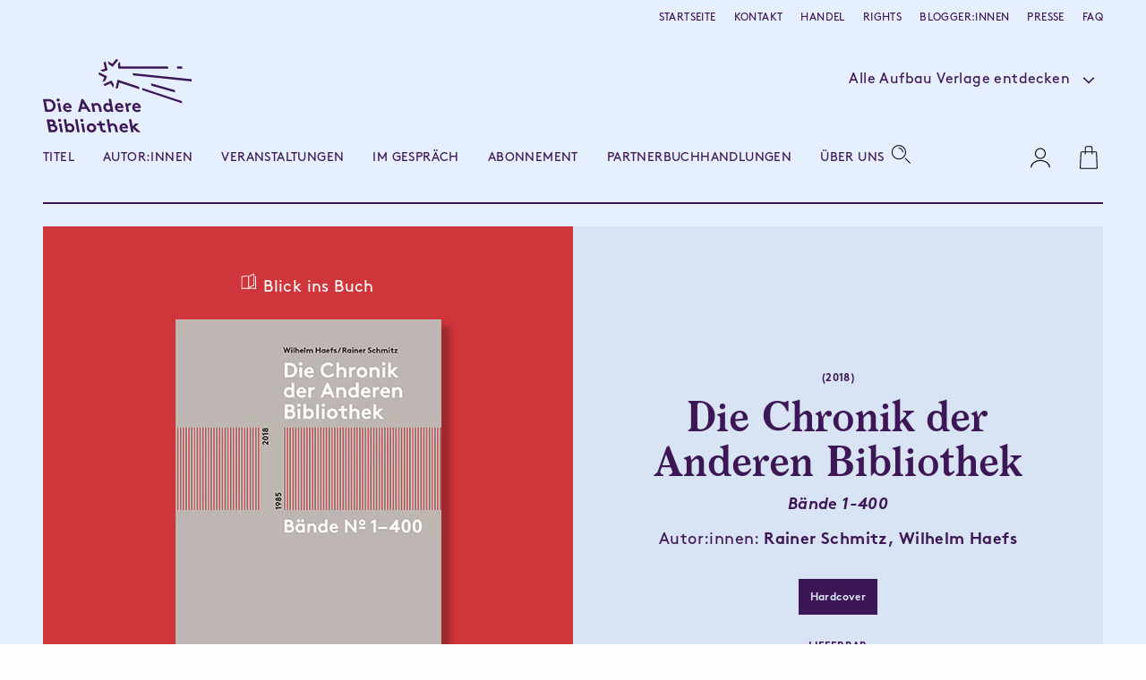

--- FILE ---
content_type: text/html; charset=UTF-8
request_url: https://www.aufbau-verlage.de/die-andere-bibliothek/die-chronik-der-anderen-bibliothek/978-3-8477-9990-0
body_size: 18634
content:
<!DOCTYPE html>
<html lang="de" dir="ltr" prefix="og: https://ogp.me/ns#">
  <head>
    <meta charset="utf-8" />
<meta name="description" content="Die Chronik der Anderen Bibliothek | Hardcover | Online kaufen" />
<meta property="og:type" content="book" />
<meta property="og:url" content="https://www.aufbau-verlage.de/die-andere-bibliothek/die-chronik-der-anderen-bibliothek/978-3-8477-9990-0" />
<link rel="canonical" href="https://www.aufbau-verlage.de/die-andere-bibliothek/die-chronik-der-anderen-bibliothek/978-3-8477-9990-0" />
<meta property="og:title" content="Die Chronik der Anderen Bibliothek" />
<meta property="og:image" content="https://www.aufbau-verlage.de/sites/default/files/produkt/cover/9783847799900_internet.jpg" />
<meta property="book:isbn" content="978-3-8477-9990-0" />
<meta property="book:release_date" content="2018-04-13" />
<meta name="MobileOptimized" content="width" />
<meta name="HandheldFriendly" content="true" />
<meta name="viewport" content="width=device-width, initial-scale=1.0" />
<script type="application/ld+json">{
    "@context": "https://schema.org",
    "@graph": [
        {
            "@type": "Book",
            "name": "Die Chronik der Anderen Bibliothek",
            "url": "/die-andere-bibliothek/die-chronik-der-anderen-bibliothek/978-3-8477-9990-0",
            "author": [
                {
                    "@type": "Person",
                    "name": "Rainer Schmitz"
                },
                {
                    "@type": "Person",
                    "name": "Wilhelm Haefs"
                }
            ]
        },
        {
            "@type": "Product",
            "name": "Die Chronik der Anderen Bibliothek",
            "image": {
                "@type": "ImageObject",
                "representativeOfPage": "True",
                "url": "https://www.aufbau-verlage.de/sites/default/files/produkt/cover/9783847799900_internet.jpg",
                "width": "336",
                "height": "521"
            },
            "offers": {
                "@type": "Offer",
                "price": "5.000000",
                "priceCurrency": "EUR",
                "availability": "https://schema.org/InStock"
            },
            "isbn": "978-3-8477-9990-0"
        }
    ]
}</script>
<link rel="icon" href="/core/misc/favicon.ico" type="image/vnd.microsoft.icon" />
<link rel="alternate" hreflang="de" href="https://www.aufbau-verlage.de/die-andere-bibliothek/die-chronik-der-anderen-bibliothek/978-3-8477-9990-0" />

    <title>Die Chronik der Anderen Bibliothek | Rainer Schmitz, Wilhelm</title>
    <link rel="stylesheet" media="all" href="/sites/default/files/css/css_23DIjh488kzt-VxmpIoQsXjkKSoacM2IUPU8Fc_-Q-8.css?delta=0&amp;language=de&amp;theme=abv_andere_bibliothek&amp;include=[base64]" />
<link rel="stylesheet" media="all" href="/sites/default/files/css/css_L1BcdzhwsqwKLZzNObafm_Yl73lGSKI06PYEvsOf9PI.css?delta=1&amp;language=de&amp;theme=abv_andere_bibliothek&amp;include=[base64]" />

    <script type="application/json" data-drupal-selector="drupal-settings-json">{"path":{"baseUrl":"\/","pathPrefix":"","currentPath":"pondus\/product\/10376","currentPathIsAdmin":false,"isFront":false,"currentLanguage":"de","baseThemeUrl":"themes\/custom\/abv_aufbau_base","themeUrl":"themes\/custom\/abv_andere_bibliothek"},"pluralDelimiter":"\u0003","suppressDeprecationErrors":true,"ajaxPageState":{"libraries":"[base64]","theme":"abv_andere_bibliothek","theme_token":"zWANc1a465vyrmflRft5oMGjw0u_zz8Kj3i86gVqtFQ"},"ajaxTrustedUrl":[],"gtag":{"tagId":"","consentMode":true,"otherIds":[],"events":[],"additionalConfigInfo":[]},"gtm":{"tagId":null,"settings":{"hostname":"gtm.aufbau-verlage.de","data_layer":"dataLayer","include_classes":false,"allowlist_classes":"","blocklist_classes":"","include_environment":false,"environment_id":"","environment_token":""},"tagIds":["GTM-59ZG3L22"],"hostnames":{"GTM-59ZG3L22":"gtm.aufbau-verlage.de"}},"magentoHost":"https:\/\/shop.aufbau-verlage.de","magentoStoreView":"all","sirup_usercentrics":{"settings_id":"NZxkEryVz","smart_data_protector":null},"user":{"uid":0,"permissionsHash":"9d9f6d5f5efcff8da0c8f030086dcd5ed291e4283c35966897ed2e41c9cec378"}}</script>
<script src="/sites/default/files/js/js_SKGV18MIgK6l9DPlLy5XoVtRxZlnMbexuzwJMuD_spI.js?scope=header&amp;delta=0&amp;language=de&amp;theme=abv_andere_bibliothek&amp;include=[base64]"></script>

  </head>
  <body class="path-pondus">
        <a href="#main-content" class="visually-hidden skip-link">
      Direkt zum Inhalt
    </a>
    <noscript><iframe src="https://gtm.aufbau-verlage.de/ns.html?id=GTM-59ZG3L22"
                  height="0" width="0" style="display:none;visibility:hidden"></iframe></noscript>

      <div class="dialog-off-canvas-main-canvas" data-off-canvas-main-canvas>
    
  
<div class="page">
      

<header  class="navbar navbar-expand-lg justify-content-between align-items-start fixed-top">

      <div class="container-fluid">
      <div class="w-100">
  

                  




<div  id="block-abv-andere-bibliothek-abv-aufbau-base-site-branding" class="block block-system block-system-branding-block d-inline-block">
  
  
  

    
  <a href="https://www.aufbau-verlage.de/die-andere-bibliothek" class="navbar-brand s-button-link d-flex align-items-center d-inline-block" aria-label="andere bibliothek Startseite">
          <img width="317" height="50" alt="" src="/themes/custom/abv_andere_bibliothek/logo.svg" />
        <div class="d-flex flex-column logo-text">
    
          </div>
  </a>


  
</div>


      
      <div class="navbar__container d-lg-flex justify-content-between flex-lg-row-reverse">

        <nav aria-label="user menu" class="navbar__user">
          <ul class="d-flex align-items-end">
                      
  <li class="s-menu-account s-flyout-container position-relative">

    <a
      href="/user"
      class="s-menu-account__profile"
    >
      
  

      <span  class="s-icon s-icon--Profile s-icon--lottie"
      data-hover-frame="0"
      data-click="null"
      data-focus-frame="20"
      data-hover-back=""
      data-file-name="Profile"
      aria-hidden="true"
    >
  
      </span>

      <span class="sr-only">Profile</span>
  
  
    </a>

    <button
      class="s-collapsible-toggle d-none d-lg-block"
      aria-expanded="false"
      aria-controls="s-collapsible-account"
    >
      
  

      <span  class="s-icon s-icon--ArrowDownSmall">
  
          <svg class="s-icon__first" aria-hidden="true">
        <use xlink:href="/themes/custom/abv_andere_bibliothek/dist/icons/svg/sprite.symbol.svg?t97tqj#ArrowDownSmall"></use>
      </svg>
            </span>

      <span class="sr-only">Profil-Menü Umschalter</span>
  
  
    </button>

    <div class="s-menu-account__nav ">
      

  
<div id="s-collapsible-account" class="navbar-nav--sub s-collapsible">
  <div class="s-navbar-nav--sub-inner s-triangle-up text-align-center">
          <div class="s-menu-account-login-register">
              
  


  <a  class="btn s-button s-button--secondary s-button--icon s-icon-animate--right"
        href="/login"
          >
                <span class="s-button-text">Anmelden</span>
              
  

      <span  class="s-icon s-icon--LinkArrow s-icon--default s-icon--animation">
  
          <svg class="s-icon__first" aria-hidden="true">
        <use xlink:href="/themes/custom/abv_andere_bibliothek/dist/icons/svg/sprite.symbol.svg?t97tqj#LinkArrow"></use>
      </svg>
              <svg class="s-icon__last" aria-hidden="true">
          <use xlink:href="/themes/custom/abv_andere_bibliothek/dist/icons/svg/sprite.symbol.svg?t97tqj#LinkArrow"></use>
        </svg>
            </span>

  
  
        </a>

  
        <p>Sie haben noch keinen Account?</p>
        <a class="s-link--icon" href="/registrieren">Jetzt Registrieren!</a>
      </div>
      <div class="s-spacer"></div>
      <ul class="navbar-nav">
        <li class="nav-item">Einfachere Bestellung</li>
        <li class="nav-item">Bestellhistorie</li>
        <li class="nav-item">Profilzugriff</li>
      </ul>
      </div>
</div>



    </div>
  </li>

  <li class="s-menu-cart s-flyout-container position-relative">

    <a
      href="/cart"
      class="s-menu-cart__icon"
      aria-label="Warenkorb"
    >
      
  

      <span  class="s-icon s-icon--ShoppingBasket-Physical s-icon--lottie"
      data-hover-frame="0"
      data-click="null"
      data-focus-frame="20"
      data-hover-back=""
      data-file-name="ShoppingBasket-Physical"
      aria-hidden="true"
    >
  
      </span>

  
  
      <span class="s-cart-count s-js-cart-count"></span>
    </a>

    <button
      class="s-collapsible-toggle d-none d-lg-block"
      aria-expanded="false"
      aria-controls="s-collapsible-cart"
    >
      
  

      <span  class="s-icon s-icon--ArrowDownSmall">
  
          <svg class="s-icon__first" aria-hidden="true">
        <use xlink:href="/themes/custom/abv_andere_bibliothek/dist/icons/svg/sprite.symbol.svg?t97tqj#ArrowDownSmall"></use>
      </svg>
            </span>

      <span class="sr-only">Warenkorb-Menü Umschalter</span>
  
  
    </button>

    <div class="s-menu-cart__nav">
      <div id="s-collapsible-cart" class="navbar-nav--sub collapse s-collapsible s-collapsible-cart">
        <div class="s-navbar-nav--sub-inner s-triangle-up text-align-center">
          <div id="s-cart-nav"></div>
          
          
          
        </div>
      </div>
    </div>
  </li>





      
            <li class="d-lg-none">
              <button
                type="button"
                class="navbar-toggle navbar-toggle--inactive d-lg-none"
                aria-controls="s-main-nav"
                aria-expanded="false"
              >
                <span class="sr-only">Toggle navigation</span>
                
  

      <span  class="s-icon s-icon--MenuSearchCloseCombination s-icon--lottie"
      data-hover-frame="0"
      data-click="{&quot;start&quot;:0,&quot;end&quot;:10}"
      data-focus-frame="0"
      data-hover-back=""
      data-file-name="MenuSearchCloseCombination"
      aria-hidden="true"
    >
  
      </span>

  
  
              </button>
            </li>
          </ul>
        </nav>

        <nav aria-label=main menu id="s-main-nav" class="s-navbar-main-menu">
          <ul>
                                                



      
<li  id="block-abv-andere-bibliothek-aufbauverlage" role="listitem" class="block block-system block-system-menu-blockpublisher">
  
  
  

      
<div class="s-menu-publisher s-flyout-container">

  <div class="s-menu-publisher__wrapper">
    <span id="publisher-nav-label" class="s-menu-publisher__label">Alle Aufbau Verlage entdecken</span>
              
  


  <button  aria-controls="s-aria-menu-publisher" aria-expanded="false" data-toggle="collapse" class="s-collapsible-toggle btn s-button s-button--primary s-button--icon s-icon-animate--right s-button--small s-button--icon-only"
        
    >
              
  

      <span  class="s-icon s-icon--ArrowDownSmall s-icon--default s-icon--animation">
  
          <svg class="s-icon__first" aria-hidden="true">
        <use xlink:href="/themes/custom/abv_andere_bibliothek/dist/icons/svg/sprite.symbol.svg?t97tqj#ArrowDownSmall"></use>
      </svg>
              <svg class="s-icon__last" aria-hidden="true">
          <use xlink:href="/themes/custom/abv_andere_bibliothek/dist/icons/svg/sprite.symbol.svg?t97tqj#ArrowDownSmall"></use>
        </svg>
            </span>

      <span class="sr-only">Verlage Menü ausklappen</span>
  
  
        </button>

  
  </div>

  <div class="s-menu-publisher__nav">
    


<div  id="s-aria-menu-publisher" class="navbar-nav--sub s-collapsible s-collapsible-imprint" data-source="s-collapsible-imprint">
  <div class="s-navbar-nav--sub-inner s-triangle-up">
        <ul class="navbar-nav">
                                      <li class="nav-item  ">
          <a href="/" class="nav-link" data-drupal-link-system-path="&lt;front&gt;">Aufbau Verlage</a>
        </li>
                                      <li class="nav-item  ">
          <a href="/aufbau" class="nav-link" data-drupal-link-system-path="node/18">Aufbau</a>
        </li>
                                      <li class="nav-item  ">
          <a href="/aufbau-audio" class="nav-link" data-drupal-link-system-path="node/36">Aufbau Audio</a>
        </li>
                                      <li class="nav-item  ">
          <a href="/aufbau-digital" class="nav-link" data-drupal-link-system-path="node/35">Aufbau Digital</a>
        </li>
                                      <li class="nav-item  ">
          <a href="/aufbau-taschenbuch" class="nav-link" data-drupal-link-system-path="node/24">Aufbau Taschenbuch</a>
        </li>
                                      <li class="nav-item  ">
          <a href="/blumenbar" class="nav-link" data-drupal-link-system-path="node/33">Blumenbar</a>
        </li>
                                      <li class="nav-item  ">
          <a href="/ch-links-verlag" class="nav-link" data-drupal-link-system-path="node/257">Ch. Links Verlag</a>
        </li>
                                      <li class="nav-item  ">
          <a href="/die-andere-bibliothek" class="nav-link" data-drupal-link-system-path="node/252">Die Andere Bibliothek</a>
        </li>
                                      <li class="nav-item  ">
          <a href="/edition-braus" class="nav-link" data-drupal-link-system-path="node/210">Edition Braus</a>
        </li>
                                      <li class="nav-item  ">
          <a href="/more" class="nav-link" data-drupal-link-system-path="node/34">More</a>
        </li>
                                      <li class="nav-item  ">
          <a href="/ruetten-loening" class="nav-link" data-drupal-link-system-path="node/37">Rütten &amp; Loening</a>
        </li>
          </ul>
  </div>
</div>



  </div>
</div>

  

  </li>

                                          



      
<li  id="block-abv-andere-bibliothek-main-menu" role="listitem" class="block block-system block-system-menu-blockmain-die-andere-bibliothek block-system-menu-blockmain">
  
  
  

      <div class="d-none d-lg-block">

  

  
  <ul title="main menu" class="nav navbar-nav navbar-nav--main text-uppercase">
                                          <li class="nav-item   ">
                      <a href="/die-andere-bibliothek/titel" class="nav-link" data-drupal-link-system-path="die-andere-bibliothek/titel">Titel</a>
                  </li>
                                      <li class="nav-item   ">
                      <a href="/die-andere-bibliothek/autor-innen?f%5B0%5D=roles%3A34" class="nav-link" data-drupal-link-query="{&quot;f&quot;:[&quot;roles:34&quot;]}" data-drupal-link-system-path="die-andere-bibliothek/autor-innen">Autor:innen</a>
                  </li>
                                      <li class="nav-item   ">
                      <a href="/die-andere-bibliothek/veranstaltungen" class="nav-link" data-drupal-link-system-path="die-andere-bibliothek/veranstaltungen">Veranstaltungen</a>
                  </li>
                                      <li class="nav-item   ">
                      <a href="/die-andere-bibliothek/im-gespraech" class="nav-link" data-drupal-link-system-path="die-andere-bibliothek/im-gespraech">Im Gespräch</a>
                  </li>
                                      <li class="nav-item   ">
                      <a href="/die-andere-bibliothek/abonnement" class="nav-link" data-drupal-link-system-path="node/260">Abonnement</a>
                  </li>
                                      <li class="nav-item   ">
                      <a href="/die-andere-bibliothek/partnerbuchhandlungen" class="nav-link" data-drupal-link-system-path="node/253">Partnerbuchhandlungen</a>
                  </li>
                                      <li class="nav-item  s-flyout-container ">
                                  <button
              class="nav-link s-collapsible-toggle"
              aria-expanded="false"
              aria-controls="s-collapsible-main7"
              data-toggle="collapse"
            >Über uns</button>
              


<div  id="s-collapsible-main7" class="navbar-nav--sub s-collapsible s-collapsible-main7" data-source="s-collapsible-main7">
  <div class="s-navbar-nav--sub-inner s-triangle-up">
        <ul class="navbar-nav">
                                      <li class="nav-item  ">
          <a href="/die-andere-bibliothek/ueber-uns" class="nav-link" data-drupal-link-system-path="node/259">Über Die Andere Bibliothek</a>
        </li>
                                      <li class="nav-item  ">
          <a href="/die-andere-bibliothek/gesamtverzeichnis" class="nav-link" data-drupal-link-system-path="die-andere-bibliothek/gesamtverzeichnis">Gesamtverzeichnis Originalausgaben</a>
        </li>
                                      <li class="nav-item  ">
          <a href="/stellenangebote" class="nav-link" data-drupal-link-system-path="node/78">Karriere</a>
        </li>
                                      <li class="nav-item  ">
          <a href="/die-andere-bibliothek/mediathek" class="nav-link" data-drupal-link-system-path="die-andere-bibliothek/mediathek">Mediathek</a>
        </li>
          </ul>
  </div>
</div>



                  </li>
            </ul>


</div>

<div class="nav navbar-nav--search">
  <div class="nav-item">
    <button class="s-js-search-toggle" aria-controls="s-search-block" aria-expanded="false">
      
  

      <span  class="s-icon s-icon--Search s-icon--lottie"
      data-hover-frame="0"
      data-click="null"
      data-focus-frame="20"
      data-hover-back=""
      data-file-name="Search"
      aria-hidden="true"
    >
  
      </span>

      <span class="sr-only">Suche</span>
  
  
    </button>
  </div>
</div>

<div class="d-lg-none">

  

  
  <ul title="Main Menu" class="nav navbar-nav navbar-nav--main text-uppercase">
                                          <li class="nav-item   ">
                      <a href="/die-andere-bibliothek/titel" class="nav-link" data-drupal-link-system-path="die-andere-bibliothek/titel">Titel</a>
                  </li>
                                      <li class="nav-item   ">
                      <a href="/die-andere-bibliothek/autor-innen?f%5B0%5D=roles%3A34" class="nav-link" data-drupal-link-query="{&quot;f&quot;:[&quot;roles:34&quot;]}" data-drupal-link-system-path="die-andere-bibliothek/autor-innen">Autor:innen</a>
                  </li>
                                      <li class="nav-item   ">
                      <a href="/die-andere-bibliothek/veranstaltungen" class="nav-link" data-drupal-link-system-path="die-andere-bibliothek/veranstaltungen">Veranstaltungen</a>
                  </li>
                                      <li class="nav-item   ">
                      <a href="/die-andere-bibliothek/im-gespraech" class="nav-link" data-drupal-link-system-path="die-andere-bibliothek/im-gespraech">Im Gespräch</a>
                  </li>
                                      <li class="nav-item   ">
                      <a href="/die-andere-bibliothek/abonnement" class="nav-link" data-drupal-link-system-path="node/260">Abonnement</a>
                  </li>
                                      <li class="nav-item   ">
                      <a href="/die-andere-bibliothek/partnerbuchhandlungen" class="nav-link" data-drupal-link-system-path="node/253">Partnerbuchhandlungen</a>
                  </li>
                                      <li class="nav-item  s-flyout-container ">
                                  <button
              class="nav-link s-collapsible-toggle"
              aria-expanded="false"
              aria-controls="s-collapsible-main7"
              data-toggle="collapse"
            >Über uns</button>
              


<div  id="s-collapsible-main7" class="navbar-nav--sub s-collapsible s-collapsible-main7" data-source="s-collapsible-main7">
  <div class="s-navbar-nav--sub-inner s-triangle-up">
        <ul class="navbar-nav">
                                      <li class="nav-item  ">
          <a href="/die-andere-bibliothek/ueber-uns" class="nav-link" data-drupal-link-system-path="node/259">Über Die Andere Bibliothek</a>
        </li>
                                      <li class="nav-item  ">
          <a href="/die-andere-bibliothek/gesamtverzeichnis" class="nav-link" data-drupal-link-system-path="die-andere-bibliothek/gesamtverzeichnis">Gesamtverzeichnis Originalausgaben</a>
        </li>
                                      <li class="nav-item  ">
          <a href="/stellenangebote" class="nav-link" data-drupal-link-system-path="node/78">Karriere</a>
        </li>
                                      <li class="nav-item  ">
          <a href="/die-andere-bibliothek/mediathek" class="nav-link" data-drupal-link-system-path="die-andere-bibliothek/mediathek">Mediathek</a>
        </li>
          </ul>
  </div>
</div>



                  </li>
            </ul>


</div>




  </li>

                                          



      
<li  id="block-abv-andere-bibliothek-metanavigation" role="listitem" class="block block-system block-system-menu-blockmeta">
  
  
  

      
  

  
  <ul title="meta menu" class="nav s-text-xs--secondary text-primary bg-lg-light container-fluid navbar-nav--meta">
                                          <li class="nav-item   ">
                      <a href="/" class="nav-link" data-drupal-link-system-path="&lt;front&gt;">Startseite</a>
                  </li>
                                      <li class="nav-item   ">
                      <a href="/kontakt" class="nav-link" data-drupal-link-system-path="kontakt">Kontakt</a>
                  </li>
                                      <li class="nav-item  s-flyout-container ">
                                  <button
              class="nav-link s-collapsible-toggle"
              aria-expanded="false"
              aria-controls="s-collapsible-meta3"
              data-toggle="collapse"
            >Handel</button>
              


<div  id="s-collapsible-meta3" class="navbar-nav--sub s-collapsible s-collapsible-meta3" data-source="s-collapsible-meta3">
  <div class="s-navbar-nav--sub-inner s-triangle-up">
        <ul class="navbar-nav">
                                      <li class="nav-item  ">
          <a href="/handel" class="nav-link" data-drupal-link-system-path="node/6">Handel</a>
        </li>
                                      <li class="nav-item  ">
          <a href="/kontakt-handel" class="nav-link" data-drupal-link-system-path="node/80">Kontakt</a>
        </li>
                                      <li class="nav-item  ">
          <a href="/vorschauen" class="nav-link" data-drupal-link-system-path="node/88">Vorschauen</a>
        </li>
                                      <li class="nav-item  ">
          <a href="/handel/veranstaltungen" class="nav-link" data-drupal-link-system-path="node/89">Veranstaltungen</a>
        </li>
                                      <li class="nav-item  ">
          <a href="https://www.aufbau-verlage.de/bestellunterlagen" class="nav-link">Bestellunterlagen</a>
        </li>
                                      <li class="nav-item  ">
          <a href="https://www.aufbau-verlage.de/zusatzmaterial" title="Zusatzmaterial" class="nav-link">Zusatzmaterial</a>
        </li>
          </ul>
  </div>
</div>



                  </li>
                                      <li class="nav-item  s-flyout-container ">
                                  <button
              class="nav-link s-collapsible-toggle"
              aria-expanded="false"
              aria-controls="s-collapsible-meta4"
              data-toggle="collapse"
            >Rights</button>
              


<div  id="s-collapsible-meta4" class="navbar-nav--sub s-collapsible s-collapsible-meta4" data-source="s-collapsible-meta4">
  <div class="s-navbar-nav--sub-inner s-triangle-up">
        <ul class="navbar-nav">
                                      <li class="nav-item  ">
          <a href="/rights" class="nav-link" data-drupal-link-system-path="node/12">Rights</a>
        </li>
                                      <li class="nav-item  ">
          <a href="/lizenzen-inland" class="nav-link" data-drupal-link-system-path="node/16">Lizenzen (Inland)</a>
        </li>
                                      <li class="nav-item  ">
          <a href="/foreign-rights" class="nav-link" data-drupal-link-system-path="node/14">Foreign Rights</a>
        </li>
                                      <li class="nav-item  ">
          <a href="/kleinlizenzen-0" class="nav-link" data-drupal-link-system-path="node/15">Kleinlizenzen</a>
        </li>
                                      <li class="nav-item  ">
          <a href="/filmrechte" class="nav-link" data-drupal-link-system-path="node/13">Filmrechte</a>
        </li>
          </ul>
  </div>
</div>



                  </li>
                                      <li class="nav-item   ">
                      <a href="/blogger-innen" class="nav-link" data-drupal-link-system-path="node/11">Blogger:innen</a>
                  </li>
                                      <li class="nav-item   ">
                      <a href="/presse-veranstaltungen" class="nav-link" data-drupal-link-system-path="node/8">Presse</a>
                  </li>
                                      <li class="nav-item   ">
                      <a href="/faq" class="nav-link" data-drupal-link-system-path="node/77">FAQ</a>
                  </li>
            </ul>






  </li>

                                                                                                          </ul>
        </nav>

      </div>

      <div class="navbar-search">
                                                                    
          <div class="s-js-search-global">
              




<div  id="block-abv-andere-bibliothek-search-global" class="block block-sirup-search block-sirup-search-search-blockglobal">
  
  
  

      
<div class="s-search-block s-js-search-block d-none container" id="s-search-block">
  <form class="s-js-search-form" action="/suche" method="get" data-autosuggest="/autosuggest/suche">
    <div class="d-flex">
      <label for="search-input" class="visually-hidden">Suche</label>
      <input id="search-input" class="s-js-search-input form-control" type="text" name="k" value="" placeholder="Suche nach Titeln, Autor:innen .." />

      <a href="/suche" class="s-button-search s-js-search-submit-link">
        
  

      <span  class="s-icon s-icon--Search">
  
          <svg class="s-icon__first" aria-hidden="true">
        <use xlink:href="/themes/custom/abv_andere_bibliothek/dist/icons/svg/sprite.symbol.svg?t97tqj#Search"></use>
      </svg>
            </span>

      <span class="sr-only">Suche</span>
  
  
      </a>
    </div>
  </form>
</div>

  
  

  </div>



          </div>

                                                                    </div>

        </div>
    </div>
  </header>


  
  <div class="page__container">
    <div class="s-page__top-of-page-px" tabindex="-1"></div>
    <main class="pb-5 pb-md-8 " id="main-content">
          

  <div  class="page__content">
    <div class="container-fluid ">
                <div data-drupal-messages-fallback class="hidden"></div>
  




<div  id="block-abv-andere-bibliothek-abv-aufbau-base-content" class="block block-system block-system-main-block">
  
  
  

      


    




<section class="s-section s-section--fullwidth p-0 m-0">
  

  <style>
    .s-pondus-product-header--10376 {
      --theme-color-picker-calculated: #CF363B;
      --theme-color-picker__dark: #9c292d;
      --theme-color-picker__light: #e79b9d;

    
    
      --theme-color-picker: var(--theme-color-picker-specific, var(--theme-color-picker-calculated));

    
      --theme-color-picker__inverted: var(--theme-color-white);

    
    %}
  </style>

  <div  class="s-pondus-product--10376 s-header s-pondus-product-header s-pondus-product-header--10376 mx-0">
        
      <div class="s-pondus-product-header__preview-container">
        <div class="s-pondus-product-header__preview">
                      <div class="s-pondus-product__book-preview">
                              <a href="/bic/media/widget/9783847799900" class="use-ajax s-js-cursor-invert__link-text s-media-widget--book">Blick ins Buch</a>
                          </div>
          
                                
          
          





  
<section class="s-gallery-container s-image-gallery-container" aria-roledescription="carousel" >            



  <button  class="btn s-button s-button--produkt s-button--icon s-icon-animate--left s-button--icon-only disabled s-gallery__button s-gallery__button--prev s-image-gallery__button s-image-gallery__button--prev"
        
    >
              
  

      <span  class="s-icon s-icon--LinkArrow-Left s-icon--default s-icon--animation">
  
          <svg class="s-icon__first" aria-hidden="true">
        <use xlink:href="/themes/custom/abv_andere_bibliothek/dist/icons/svg/sprite.symbol.svg?t97tqj#LinkArrow-Left"></use>
      </svg>
              <svg class="s-icon__last" aria-hidden="true">
          <use xlink:href="/themes/custom/abv_andere_bibliothek/dist/icons/svg/sprite.symbol.svg?t97tqj#LinkArrow-Left"></use>
        </svg>
            </span>

      <span class="sr-only">vorherige Folie</span>
  
  
        </button>

  
    <div
     class="s-js-gallery s-js-lightbox s-gallery s-js-image-gallery s-image-gallery"
    data-multi-slide=""
    data-variable-width=""
    data-center-mode=""
    data-autoplay=""
    data-bottom-navigation-display="dots"
      >
    
              <div class="s-gallery__cover">
                                <div class="">
                                      



                    <div class="field field--name-cover field--type-entity-reference field--label-hidden field__item"><a class="media media--gallery"
  data-toggle="lightbox"
  data-gallery="gallery"
   href="https://www.aufbau-verlage.de/sites/default/files/styles/s_480_620/public/produkt/cover/9783847799900_internet.jpg?itok=Wzf65JjJ"     >
  
  <span  class="s-media--image s-media--image__shadow--right">    <picture>
                  <source srcset="/sites/default/files/styles/s_400_460/public/produkt/cover/9783847799900_internet.jpg?itok=b15oJIEp 1x, /sites/default/files/styles/s_400_460_2x/public/produkt/cover/9783847799900_internet.jpg?itok=91FAmNf7 2x" media="(min-width: 1200px)" type="image/jpeg" width="297" height="460"/>
              <source srcset="/sites/default/files/styles/s_400_460/public/produkt/cover/9783847799900_internet.jpg?itok=b15oJIEp 1x, /sites/default/files/styles/s_400_460_2x/public/produkt/cover/9783847799900_internet.jpg?itok=91FAmNf7 2x" media="(min-width: 769px)  and (max-width: 1199px)" type="image/jpeg" width="297" height="460"/>
              <source srcset="/sites/default/files/styles/s_240_270/public/produkt/cover/9783847799900_internet.jpg?itok=Hak6I3mM 1x, /sites/default/files/styles/s_240_270_2x/public/produkt/cover/9783847799900_internet.jpg?itok=jVdcCD_f 2x" media="(min-width: 577px) and (max-width: 768px)" type="image/jpeg" width="174" height="270"/>
              <source srcset="/sites/default/files/styles/s_240_270/public/produkt/cover/9783847799900_internet.jpg?itok=Hak6I3mM 1x, /sites/default/files/styles/s_240_270_2x/public/produkt/cover/9783847799900_internet.jpg?itok=jVdcCD_f 2x" media="(max-width: 576px)" type="image/jpeg" width="174" height="270"/>
                    
<img
   loading="eager" width="174" height="270" src="/sites/default/files/styles/s_240_270/public/produkt/cover/9783847799900_internet.jpg?itok=Hak6I3mM" class="img-fluid"
  alt="Die Chronik der Anderen Bibliothek"
  loading="lazy"
/>

  </picture>

</span>

</a>
</div>
            

                                  </div>
              </div>

              



            <div class="field field--name-additional-images field--type-entity-reference field--label-hidden field__item"><a class="media media--gallery"
  data-toggle="lightbox"
  data-gallery="gallery"
   href="https://www.aufbau-verlage.de/sites/default/files/styles/s_480_620/public/produkt/innenansicht/die-chronik-der-anderen-bibliothek_01_packshot_lowres.jpg?itok=AXR_HyqB"      data-copyright="BANK™" >
  
  <span  class="s-media--image s-media--image__shadow--right">    <picture>
                  <source srcset="/sites/default/files/styles/s_400_460/public/produkt/innenansicht/die-chronik-der-anderen-bibliothek_01_packshot_lowres.jpg?itok=fWSk1871 1x, /sites/default/files/styles/s_400_460_2x/public/produkt/innenansicht/die-chronik-der-anderen-bibliothek_01_packshot_lowres.jpg?itok=2-Zq4RTw 2x" media="(min-width: 1200px)" type="image/jpeg" width="400" height="300"/>
              <source srcset="/sites/default/files/styles/s_400_460/public/produkt/innenansicht/die-chronik-der-anderen-bibliothek_01_packshot_lowres.jpg?itok=fWSk1871 1x, /sites/default/files/styles/s_400_460_2x/public/produkt/innenansicht/die-chronik-der-anderen-bibliothek_01_packshot_lowres.jpg?itok=2-Zq4RTw 2x" media="(min-width: 769px)  and (max-width: 1199px)" type="image/jpeg" width="400" height="300"/>
              <source srcset="/sites/default/files/styles/s_240_270/public/produkt/innenansicht/die-chronik-der-anderen-bibliothek_01_packshot_lowres.jpg?itok=B-mzma7_ 1x, /sites/default/files/styles/s_240_270_2x/public/produkt/innenansicht/die-chronik-der-anderen-bibliothek_01_packshot_lowres.jpg?itok=IaPylnu3 2x" media="(min-width: 577px) and (max-width: 768px)" type="image/jpeg" width="240" height="180"/>
              <source srcset="/sites/default/files/styles/s_240_270/public/produkt/innenansicht/die-chronik-der-anderen-bibliothek_01_packshot_lowres.jpg?itok=B-mzma7_ 1x, /sites/default/files/styles/s_240_270_2x/public/produkt/innenansicht/die-chronik-der-anderen-bibliothek_01_packshot_lowres.jpg?itok=IaPylnu3 2x" media="(max-width: 576px)" type="image/jpeg" width="240" height="180"/>
                    
<img
   loading="eager" width="240" height="180" src="/sites/default/files/styles/s_240_270/public/produkt/innenansicht/die-chronik-der-anderen-bibliothek_01_packshot_lowres.jpg?itok=B-mzma7_" class="img-fluid"
  alt="Die Chronik der Anderen Bibliothek"
  loading="lazy"
/>

  </picture>

</span>

</a>
</div>
          <div class="field field--name-additional-images field--type-entity-reference field--label-hidden field__item"><a class="media media--gallery"
  data-toggle="lightbox"
  data-gallery="gallery"
   href="https://www.aufbau-verlage.de/sites/default/files/styles/s_480_620/public/produkt/innenansicht/die-chronik-der-anderen-bibliothek_02_umschlag_lowres.jpg?itok=Ork4Gty1"      data-copyright="BANK™" >
  
  <span  class="s-media--image s-media--image__shadow--right">    <picture>
                  <source srcset="/sites/default/files/styles/s_400_460/public/produkt/innenansicht/die-chronik-der-anderen-bibliothek_02_umschlag_lowres.jpg?itok=zX5XLJgK 1x, /sites/default/files/styles/s_400_460_2x/public/produkt/innenansicht/die-chronik-der-anderen-bibliothek_02_umschlag_lowres.jpg?itok=FyirVoHR 2x" media="(min-width: 1200px)" type="image/jpeg" width="400" height="300"/>
              <source srcset="/sites/default/files/styles/s_400_460/public/produkt/innenansicht/die-chronik-der-anderen-bibliothek_02_umschlag_lowres.jpg?itok=zX5XLJgK 1x, /sites/default/files/styles/s_400_460_2x/public/produkt/innenansicht/die-chronik-der-anderen-bibliothek_02_umschlag_lowres.jpg?itok=FyirVoHR 2x" media="(min-width: 769px)  and (max-width: 1199px)" type="image/jpeg" width="400" height="300"/>
              <source srcset="/sites/default/files/styles/s_240_270/public/produkt/innenansicht/die-chronik-der-anderen-bibliothek_02_umschlag_lowres.jpg?itok=par90FvY 1x, /sites/default/files/styles/s_240_270_2x/public/produkt/innenansicht/die-chronik-der-anderen-bibliothek_02_umschlag_lowres.jpg?itok=hvNzuKuq 2x" media="(min-width: 577px) and (max-width: 768px)" type="image/jpeg" width="240" height="180"/>
              <source srcset="/sites/default/files/styles/s_240_270/public/produkt/innenansicht/die-chronik-der-anderen-bibliothek_02_umschlag_lowres.jpg?itok=par90FvY 1x, /sites/default/files/styles/s_240_270_2x/public/produkt/innenansicht/die-chronik-der-anderen-bibliothek_02_umschlag_lowres.jpg?itok=hvNzuKuq 2x" media="(max-width: 576px)" type="image/jpeg" width="240" height="180"/>
                    
<img
   loading="eager" width="240" height="180" src="/sites/default/files/styles/s_240_270/public/produkt/innenansicht/die-chronik-der-anderen-bibliothek_02_umschlag_lowres.jpg?itok=par90FvY" class="img-fluid"
  alt="Die Chronik der Anderen Bibliothek"
  loading="lazy"
/>

  </picture>

</span>

</a>
</div>
          <div class="field field--name-additional-images field--type-entity-reference field--label-hidden field__item"><a class="media media--gallery"
  data-toggle="lightbox"
  data-gallery="gallery"
   href="https://www.aufbau-verlage.de/sites/default/files/styles/s_480_620/public/produkt/innenansicht/die-chronik-der-anderen-bibliothek_03_detail_01_lowres.jpg?itok=aDx8Mw4i"      data-copyright="BANK™" >
  
  <span  class="s-media--image s-media--image__shadow--right">    <picture>
                  <source srcset="/sites/default/files/styles/s_400_460/public/produkt/innenansicht/die-chronik-der-anderen-bibliothek_03_detail_01_lowres.jpg?itok=GQlw2hDL 1x, /sites/default/files/styles/s_400_460_2x/public/produkt/innenansicht/die-chronik-der-anderen-bibliothek_03_detail_01_lowres.jpg?itok=DHaocOPZ 2x" media="(min-width: 1200px)" type="image/jpeg" width="400" height="300"/>
              <source srcset="/sites/default/files/styles/s_400_460/public/produkt/innenansicht/die-chronik-der-anderen-bibliothek_03_detail_01_lowres.jpg?itok=GQlw2hDL 1x, /sites/default/files/styles/s_400_460_2x/public/produkt/innenansicht/die-chronik-der-anderen-bibliothek_03_detail_01_lowres.jpg?itok=DHaocOPZ 2x" media="(min-width: 769px)  and (max-width: 1199px)" type="image/jpeg" width="400" height="300"/>
              <source srcset="/sites/default/files/styles/s_240_270/public/produkt/innenansicht/die-chronik-der-anderen-bibliothek_03_detail_01_lowres.jpg?itok=HmkuBlnC 1x, /sites/default/files/styles/s_240_270_2x/public/produkt/innenansicht/die-chronik-der-anderen-bibliothek_03_detail_01_lowres.jpg?itok=e1LTHRDz 2x" media="(min-width: 577px) and (max-width: 768px)" type="image/jpeg" width="240" height="180"/>
              <source srcset="/sites/default/files/styles/s_240_270/public/produkt/innenansicht/die-chronik-der-anderen-bibliothek_03_detail_01_lowres.jpg?itok=HmkuBlnC 1x, /sites/default/files/styles/s_240_270_2x/public/produkt/innenansicht/die-chronik-der-anderen-bibliothek_03_detail_01_lowres.jpg?itok=e1LTHRDz 2x" media="(max-width: 576px)" type="image/jpeg" width="240" height="180"/>
                    
<img
   loading="eager" width="240" height="180" src="/sites/default/files/styles/s_240_270/public/produkt/innenansicht/die-chronik-der-anderen-bibliothek_03_detail_01_lowres.jpg?itok=HmkuBlnC" class="img-fluid"
  alt="Die Chronik der Anderen Bibliothek"
  loading="lazy"
/>

  </picture>

</span>

</a>
</div>
          <div class="field field--name-additional-images field--type-entity-reference field--label-hidden field__item"><a class="media media--gallery"
  data-toggle="lightbox"
  data-gallery="gallery"
   href="https://www.aufbau-verlage.de/sites/default/files/styles/s_480_620/public/produkt/innenansicht/die-chronik-der-anderen-bibliothek_03_detail_02_lowres.jpg?itok=AxAGC6yA"      data-copyright="BANK™" >
  
  <span  class="s-media--image s-media--image__shadow--right">    <picture>
                  <source srcset="/sites/default/files/styles/s_400_460/public/produkt/innenansicht/die-chronik-der-anderen-bibliothek_03_detail_02_lowres.jpg?itok=0PrMDn5p 1x, /sites/default/files/styles/s_400_460_2x/public/produkt/innenansicht/die-chronik-der-anderen-bibliothek_03_detail_02_lowres.jpg?itok=TGgGaAS8 2x" media="(min-width: 1200px)" type="image/jpeg" width="400" height="300"/>
              <source srcset="/sites/default/files/styles/s_400_460/public/produkt/innenansicht/die-chronik-der-anderen-bibliothek_03_detail_02_lowres.jpg?itok=0PrMDn5p 1x, /sites/default/files/styles/s_400_460_2x/public/produkt/innenansicht/die-chronik-der-anderen-bibliothek_03_detail_02_lowres.jpg?itok=TGgGaAS8 2x" media="(min-width: 769px)  and (max-width: 1199px)" type="image/jpeg" width="400" height="300"/>
              <source srcset="/sites/default/files/styles/s_240_270/public/produkt/innenansicht/die-chronik-der-anderen-bibliothek_03_detail_02_lowres.jpg?itok=p4ugQiIm 1x, /sites/default/files/styles/s_240_270_2x/public/produkt/innenansicht/die-chronik-der-anderen-bibliothek_03_detail_02_lowres.jpg?itok=IZHe1xzI 2x" media="(min-width: 577px) and (max-width: 768px)" type="image/jpeg" width="240" height="180"/>
              <source srcset="/sites/default/files/styles/s_240_270/public/produkt/innenansicht/die-chronik-der-anderen-bibliothek_03_detail_02_lowres.jpg?itok=p4ugQiIm 1x, /sites/default/files/styles/s_240_270_2x/public/produkt/innenansicht/die-chronik-der-anderen-bibliothek_03_detail_02_lowres.jpg?itok=IZHe1xzI 2x" media="(max-width: 576px)" type="image/jpeg" width="240" height="180"/>
                    
<img
   loading="eager" width="240" height="180" src="/sites/default/files/styles/s_240_270/public/produkt/innenansicht/die-chronik-der-anderen-bibliothek_03_detail_02_lowres.jpg?itok=p4ugQiIm" class="img-fluid"
  alt="Die Chronik der Anderen Bibliothek"
  loading="lazy"
/>

  </picture>

</span>

</a>
</div>
      


              </div>            



  <button  class="btn s-button s-button--produkt s-button--icon s-icon-animate--right s-button--icon-only disabled s-gallery__button s-gallery__button--next s-image-gallery__button s-image-gallery__button--next"
        
    >
              
  

      <span  class="s-icon s-icon--LinkArrow s-icon--default s-icon--animation">
  
          <svg class="s-icon__first" aria-hidden="true">
        <use xlink:href="/themes/custom/abv_andere_bibliothek/dist/icons/svg/sprite.symbol.svg?t97tqj#LinkArrow"></use>
      </svg>
              <svg class="s-icon__last" aria-hidden="true">
          <use xlink:href="/themes/custom/abv_andere_bibliothek/dist/icons/svg/sprite.symbol.svg?t97tqj#LinkArrow"></use>
        </svg>
            </span>

      <span class="sr-only">nächste Folie</span>
  
  
        </button>

  
    

          
  <div class="justify-content-center mx-auto align-items-center s-gallery__button-container-after">
    
          <div class="s-gallery-dot-nav s-image-gallery-dot-nav">
                        <div class="s-gallery-dot-nav-placeholder"></div>
      </div>
    
      </div>
  </section>

  <div class="s-lightbox-close-wrapper">
      



  <button  class="btn s-button s-button--primary s-button--icon s-icon-animate--none s-button--icon-only s-lightbox-close"
        type=button
    >
              
  

      <span  class="s-icon s-icon--Close_Small s-icon--default">
  
          <svg class="s-icon__first" aria-hidden="true">
        <use xlink:href="/themes/custom/abv_andere_bibliothek/dist/icons/svg/sprite.symbol.svg?t97tqj#Close_Small"></use>
      </svg>
            </span>

      <span class="sr-only">close lightbox</span>
  
  
        </button>

  
  </div>

  
  
        </div>

      </div>
      <div class="s-pondus-product-header__info-container">
        <div class="s-pondus-product-header__infos">
          <div class="col-10 d-flex flex-column justify-content-center text-center">
            
      <div class="s-pondus-product__volume-info">
        (2018)
  </div>


      



      <h1  class="page-title s-js-aria-title field field--pondus-product--title pondus-product--full mb-2">Die Chronik der Anderen Bibliothek</h1>
  

    



                    <div class="field field--name-subtitle field--type-string field--label-hidden s-text-m mb-3 mb-md-4 font-weight-bold font-italic field__item">Bände 1-400</div>
            


    

  <div  class="field field--name-authors s-text-m">
    Autor:innen: <span class="font-weight-bold">
      <a href="/autor-in/rainer-schmitz" hreflang="de">Rainer Schmitz</a>, <a href="/autor-in/wilhelm-haefs" hreflang="de">Wilhelm Haefs</a>    </span>
  </div>


          





  
<section class="s-gallery-container s-formats-container" aria-roledescription="carousel" >            



  <button  class="btn s-button s-button--produkt s-button--icon s-icon-animate--left s-button--icon-only disabled s-gallery__button s-gallery__button--prev s-formats__button s-formats__button--prev"
        
    >
              
  

      <span  class="s-icon s-icon--ArrowLeft s-icon--default s-icon--animation">
  
          <svg class="s-icon__first" aria-hidden="true">
        <use xlink:href="/themes/custom/abv_andere_bibliothek/dist/icons/svg/sprite.symbol.svg?t97tqj#ArrowLeft"></use>
      </svg>
              <svg class="s-icon__last" aria-hidden="true">
          <use xlink:href="/themes/custom/abv_andere_bibliothek/dist/icons/svg/sprite.symbol.svg?t97tqj#ArrowLeft"></use>
        </svg>
            </span>

      <span class="sr-only">vorherige Folie</span>
  
  
        </button>

  
    <div
     class="s-gallery s-js-formats s-formats"
    data-multi-slide=""
    data-variable-width=""
    data-center-mode=""
    data-autoplay=""
    data-bottom-navigation-display="none"
      >
            <div class="s-js-formats__wrapper s-formats__wrapper">    <div  class="active s-js-formats__item s-formats__item"><a href="/die-andere-bibliothek/die-chronik-der-anderen-bibliothek/978-3-8477-9990-0" hreflang="de">Hardcover</a></div></div>
        </div>            



  <button  class="btn s-button s-button--produkt s-button--icon s-icon-animate--right s-button--icon-only disabled s-gallery__button s-gallery__button--next s-formats__button s-formats__button--next"
        
    >
              
  

      <span  class="s-icon s-icon--ArrowRight s-icon--default s-icon--animation">
  
          <svg class="s-icon__first" aria-hidden="true">
        <use xlink:href="/themes/custom/abv_andere_bibliothek/dist/icons/svg/sprite.symbol.svg?t97tqj#ArrowRight"></use>
      </svg>
              <svg class="s-icon__last" aria-hidden="true">
          <use xlink:href="/themes/custom/abv_andere_bibliothek/dist/icons/svg/sprite.symbol.svg?t97tqj#ArrowRight"></use>
        </svg>
            </span>

      <span class="sr-only">nächste Folie</span>
  
  
        </button>

  
    </section>


  
  
  

    



                    <div class="field field--name-mapped-delivery-state field--type-string field--label-hidden field__item">lieferbar</div>
            


    <div class="row justify-content-center">
  <div class="s-pondus-product-header__price-container">
    <div class="s-pondus-product-header__price s-pondus-product-header__price--default">
      



                    <div class="field field--name-price-de field--type-pondus-price field--label-hidden field__item">5,00 €</div>
            

    </div>
      </div>
</div>


          <p class="s-pdp__basket__delivery">Der Titel ist im Moment nicht lieferbar</p>

  
  
                          
            
          </div>
        </div>
      </div>
  </div>
</section>

  
  

  
<article  class="s-pondus-product s-pondus-product--10376 s-pondus-product--full">
      <div class="container s-paragraph--text">
      <div class="row justify-content-center mb-5 mb-lg-0">
        <div class="col-12 col-lg-6">
          <h2 class="s-h3 text-left">Beschreibung</h2>
        </div>
      </div>
      <div class="row justify-content-center">
        <div class="col-12 col-lg-6">
          <div class="s-text-m">



                    <div class="field field--name-content field--type-text-long field--label-hidden field__item"><p>Im April 2018 erscheint der 400. Band der Anderen Bibliothek – Anlass, auf 33 Jahre Verlagsgeschichte und 400 Bände zurückzublicken</p>
<p>Vor 33 Jahren, im Januar 1985, haben Hans Magnus Enzensberger und der Verleger und Buchgestalter Franz Greno Die Andere Bibliothek aus der Taufe gehoben. Seitdem ist bis heute Monat für Monat ein neuer, individuell gestalteter Band erschienen.<br>
Aus Anlass des 400. Bandes haben die Münchner Literaturwissenschaftler und Publizisten Wilhelm Haefs und Rainer Schmitz die historisch-dokumentarische Chronik der Buchreihe in den Verlagen Greno (Nördlingen), Eichborn (Frankfurt am Main) und schließlich als eigenständiger Verlag AB – Die Andere Bibliothek unter dem Dach der Aufbau-Gruppe in Berlin erarbeitet. Ausgewertet werden neben gedruckten Quellen auch zahlreiche unveröffentlichte und bislang unbekannte oder an entlegener Stelle publizierte Dokumente sowie Gespräche mit Zeitzeugen. Unsere Chronik ordnet die Verlagsgeschichte, beschreibt die Buchgestaltungskunst der Anderen Bibliothek und unterzieht alle 400 Bände einer »Autopsie«.<br>
Und was der Sammler sich schon immer wünscht – hier findet er es. Dargestellt und analysiert werden die Ausstattung und Typografie, die Einbandgestaltung und das verwendete Papier, die Entwicklung vom Umleger zur Buchschlaufe, der Schritt vom Buch zum Offsetdruck. Erfasst werden Schriften und Papiere, Druckereien und Bindereien, Autoren, Übersetzer, Gestalter und vieles mehr.</p>
</div>
            
</div>
        </div>
      </div>
    </div>
  
        
    
  
  <div class="container s-paragraph--text">
    <section class="s-section">
      <div class="s-pondus-product__info-container">
        <div class="row justify-content-center">
                      <div class="col-6 col-lg-3 d-flex flex-column">
                                                  



      <div class="field field--name-publisher field--type-entity-reference field--label-above">
      <div class="field__label">Verlag</div>
                    <div class="field__item">Die Andere Bibliothek</div>
                </div>
  

                                                                <div class="field">
                    <div class="field__label">Erscheint</div>
                    <div class="field__item">April 2018</div>
                  </div>
                                                                  



      <div class="field field--name-isbn field--type-string field--label-above">
      <div class="field__label">ISBN</div>
                    <div class="field__item">978-3-8477-9990-0</div>
                </div>
  

                                                                  



      <div class="field field--name-series field--type-entity-reference field--label-above">
      <div class="field__label">Gehört zu</div>
              <div class="field__items">
                    <div class="field__item">Sonderausgabe der Anderen Bibliothek</div>
                    </div>
          </div>
  

                                          </div>
                      <div class="col-6 col-lg-3 d-flex flex-column">
                                                  



      <div class="field field--name-pondus-format field--type-entity-reference field--label-above">
      <div class="field__label">Format</div>
                    <div class="field__item">Hardcover</div>
                </div>
  

                                                                                                



      <div class="field field--name-pages field--type-integer field--label-above">
      <div class="field__label">Anzahl Seiten</div>
                    <div class="field__item">336</div>
                </div>
  

                                                                                                



      <div class="field field--name-main-language field--type-entity-reference field--label-above">
      <div class="field__label">Sprache</div>
                    <div class="field__item">Deutsch</div>
                </div>
  

                                          </div>
                  </div>
            <div class="row justify-content-center">
      <div class="col-12 col-lg-6">
        
      </div>
    </div>
        </div>
    </section>
  </div>

  


<div  class="s-pondus-product s-pondus-product--10376 s-pondus-product--full s-sticky s-sticky--hidden s-js-sticky s-pondus-product-sticky s-pondus-product-sticky--10376">
      

  <style>
    .s-pondus-product-sticky--10376 {
      --theme-color-picker-calculated: #CF363B;
      --theme-color-picker__dark: #9c292d;
      --theme-color-picker__light: #e79b9d;

    
    
      --theme-color-picker: var(--theme-color-picker-specific, var(--theme-color-picker-calculated));

    
      --theme-color-picker__inverted: var(--theme-color-white);

    
    %}
  </style>

    <div class="s-sticky__cart-teaser">
      <div class="s-sticky__cart-teaser__content">

                  



                    <div class="field field--name-cover field--type-entity-reference field--label-hidden field__item"><a class="media media--gallery"
  data-toggle="lightbox"
  data-gallery="gallery"
   href="https://www.aufbau-verlage.de/sites/default/files/styles/s_480_620/public/produkt/cover/9783847799900_internet.jpg?itok=Wzf65JjJ"     >
  
  <span  class="s-media--image s-media--image__shadow--right">    <picture>
                  <source srcset="/sites/default/files/styles/s_400_460/public/produkt/cover/9783847799900_internet.jpg?itok=b15oJIEp 1x, /sites/default/files/styles/s_400_460_2x/public/produkt/cover/9783847799900_internet.jpg?itok=91FAmNf7 2x" media="(min-width: 1200px)" type="image/jpeg" width="297" height="460"/>
              <source srcset="/sites/default/files/styles/s_400_460/public/produkt/cover/9783847799900_internet.jpg?itok=b15oJIEp 1x, /sites/default/files/styles/s_400_460_2x/public/produkt/cover/9783847799900_internet.jpg?itok=91FAmNf7 2x" media="(min-width: 769px)  and (max-width: 1199px)" type="image/jpeg" width="297" height="460"/>
              <source srcset="/sites/default/files/styles/s_240_270/public/produkt/cover/9783847799900_internet.jpg?itok=Hak6I3mM 1x, /sites/default/files/styles/s_240_270_2x/public/produkt/cover/9783847799900_internet.jpg?itok=jVdcCD_f 2x" media="(min-width: 577px) and (max-width: 768px)" type="image/jpeg" width="174" height="270"/>
              <source srcset="/sites/default/files/styles/s_240_270/public/produkt/cover/9783847799900_internet.jpg?itok=Hak6I3mM 1x, /sites/default/files/styles/s_240_270_2x/public/produkt/cover/9783847799900_internet.jpg?itok=jVdcCD_f 2x" media="(max-width: 576px)" type="image/jpeg" width="174" height="270"/>
                    
<img
   loading="eager" width="174" height="270" src="/sites/default/files/styles/s_240_270/public/produkt/cover/9783847799900_internet.jpg?itok=Hak6I3mM" class="img-fluid"
  alt="Die Chronik der Anderen Bibliothek"
  loading="lazy"
/>

  </picture>

</span>

</a>
</div>
            

        
                  
        
        <div class="s-sticky__price-container">
          



                    <div class="field field--name-price-de field--type-pondus-price field--label-hidden field__item">5,00 €</div>
            

                  </div>

      </div>
    </div>
  
  <div class="s-sticky__icon-bar">
          
    
    
              



  <button  data-toggle="tooltip" data-placement="bottom" data-original-title="https://www.aufbau-verlage.de/die-andere-bibliothek/die-chronik-der-anderen-bibliothek/978-3-8477-9990-0" class="btn s-button s-button--sticky s-button--icon s-icon-animate--none s-button--icon-only s-copy-link-icon"
        
    >
              
  

      <span  class="s-icon s-icon--CopyLink s-icon--default s-icon--animation">
  
          <svg class="s-icon__first" aria-hidden="true">
        <use xlink:href="/themes/custom/abv_andere_bibliothek/dist/icons/svg/sprite.symbol.svg?t97tqj#CopyLink"></use>
      </svg>
              <svg class="s-icon__last" aria-hidden="true">
          <use xlink:href="/themes/custom/abv_andere_bibliothek/dist/icons/svg/sprite.symbol.svg?t97tqj#CopyLink"></use>
        </svg>
            </span>

      <span class="sr-only">URL kopieren</span>
  
  
        </button>

  
  </div>
</div>

  

  <div class="s-pondus-product__additional-content s-additional-sections s-section--fullwidth
  overflow-hidden">

      </div>

  
  <div class="s-pondus-product__additional-content s-additional-sections s-section--fullwidth
  overflow-hidden">

          
<section  class="s-section s-pondus-teaser--force-highlighted">
  <div class="">
              <div class="s-teaser-slider">
            
  


      <h2  class="s-h3 s-js-aria-title">Urheber:innen</h2>
  
            



    
    
  


<div  class="container s-pondus-teaser--force-highlighted field field--name-persons field--type-entity-reference field--label-hidden">
      <div class="s-teaser-slider__container">
    <div class="row">
      <div class="col-12">
        <div class="s-teaser-slider__wrapper">

          <div class="">
                          


  


  
<section class="s-gallery-container s-teaser-slider-container" aria-roledescription="carousel" >            



  <button  class="btn s-button s-button--icon s-icon-animate--left s-button--icon-only disabled s-gallery__button s-gallery__button--prev s-teaser-slider__button s-teaser-slider__button--prev d-md-none"
        
    >
              
  

      <span  class="s-icon s-icon--LinkArrow-Left s-icon--default s-icon--animation">
  
          <svg class="s-icon__first" aria-hidden="true">
        <use xlink:href="/themes/custom/abv_andere_bibliothek/dist/icons/svg/sprite.symbol.svg?t97tqj#LinkArrow-Left"></use>
      </svg>
              <svg class="s-icon__last" aria-hidden="true">
          <use xlink:href="/themes/custom/abv_andere_bibliothek/dist/icons/svg/sprite.symbol.svg?t97tqj#LinkArrow-Left"></use>
        </svg>
            </span>

      <span class="sr-only">vorherige Folie</span>
  
  
        </button>

  
    <div
     class="s-js-gallery s-gallery s-js-teaser-slider s-teaser-slider"
    data-multi-slide="1"
    data-variable-width=""
    data-center-mode=""
    data-autoplay=""
    data-bottom-navigation-display="dots"
      >
                  <div>




<section  class="s-isotope-grid__item s-pondus-person s-pondus-person--teaser s-pondus-person--teaser-unrestricted s-isotope-grid__item--default s-pondus-person--default" >
  <div class="s-isotope-grid__spacer">
    <div class="s-pondus-person__container">

      <h3 class="s-unstyled-heading s-js-aria-title">
        



                    <div class="field field--name-name field--type-string field--label-hidden field__item"><a href="/autor-in/rainer-schmitz" hreflang="de">Rainer Schmitz</a></div>
            

      </h3>

      
                                                                            
              


<div class="s-subtitle s-subtitle--center">
  <div class="s-subtitle__content">
                  Gestalter:in, Autor:in
            </div>
</div>

  
      

              <div class="s-pondus-person__vita">
          



<div  class="field field--name-vita field--type-text-long field--label-hidden field__items">
  <div class="s-text-concat ">
    <div class="s-text s-ellipsis">
              <p>Rainer Schmitz, geboren 1950, war als Kultur- und Literaturredakteur für verschiedene Zeitungen, Zeitschriften und den Rundfunk tätig.</p>
          </div>
  </div>
  </div>

  

        </div>
      

                
  


  <button  class="btn s-button s-button--secondary"
        
    >
                <span class="s-button-text">Mehr</span>
            </button>

  
  
    </div>
  </div>
</section>

  

</div>
              <div>




<section  class="s-isotope-grid__item s-pondus-person s-pondus-person--teaser s-pondus-person--teaser-unrestricted s-isotope-grid__item--default s-pondus-person--default" >
  <div class="s-isotope-grid__spacer">
    <div class="s-pondus-person__container">

      <h3 class="s-unstyled-heading s-js-aria-title">
        



                    <div class="field field--name-name field--type-string field--label-hidden field__item"><a href="/autor-in/wilhelm-haefs" hreflang="de">Wilhelm Haefs</a></div>
            

      </h3>

      
                                                          
              


<div class="s-subtitle s-subtitle--center">
  <div class="s-subtitle__content">
                  Autor:in
            </div>
</div>

  
      

              <div class="s-pondus-person__vita">
          
        </div>
      

                
  


  <button  class="btn s-button s-button--secondary"
        
    >
                <span class="s-button-text">Mehr</span>
            </button>

  
  
    </div>
  </div>
</section>

  

</div>
            </div>            



  <button  class="btn s-button s-button--icon s-icon-animate--right s-button--icon-only disabled s-gallery__button s-gallery__button--next s-teaser-slider__button s-teaser-slider__button--next d-md-none"
        
    >
              
  

      <span  class="s-icon s-icon--LinkArrow s-icon--default s-icon--animation">
  
          <svg class="s-icon__first" aria-hidden="true">
        <use xlink:href="/themes/custom/abv_andere_bibliothek/dist/icons/svg/sprite.symbol.svg?t97tqj#LinkArrow"></use>
      </svg>
              <svg class="s-icon__last" aria-hidden="true">
          <use xlink:href="/themes/custom/abv_andere_bibliothek/dist/icons/svg/sprite.symbol.svg?t97tqj#LinkArrow"></use>
        </svg>
            </span>

      <span class="sr-only">nächste Folie</span>
  
  
        </button>

  
    

          
  <div class="d-md-none justify-content-center mx-auto align-items-center s-gallery__button-container-after">
    
          <div class="s-gallery-dot-nav s-teaser-slider-dot-nav">
                        <div class="s-gallery-dot-nav-placeholder"></div>
      </div>
    
      </div>
  </section>


  
  
                      </div>

        </div>
      </div>
    </div>
  </div>
</div>


  

          </div>
          </div>
</section>
    
    
          
<section  class="s-section">
  <div class="">
              



  


<div  class="container s-pondus-teaser--force-highlighted product-teaser-products product-series-products abv-page-product">
      
  


      <h2  class="s-h3 s-js-aria-title">Weitere Titel der Serie</h2>
  
    <div class="s-teaser-slider__container">
    <div class="row">
      <div class="col-12">
        <div class="s-teaser-slider__wrapper">

          <div class="">
                


  


  
<section class="s-gallery-container s-series-products-container" aria-roledescription="carousel" >            



  <button  class="btn s-button s-button--icon s-icon-animate--left s-button--icon-only disabled s-gallery__button s-gallery__button--prev s-gallery__button--light s-series-products__button s-series-products__button--prev d-md-none"
        
    >
              
  

      <span  class="s-icon s-icon--LinkArrow-Left s-icon--default s-icon--animation">
  
          <svg class="s-icon__first" aria-hidden="true">
        <use xlink:href="/themes/custom/abv_andere_bibliothek/dist/icons/svg/sprite.symbol.svg?t97tqj#LinkArrow-Left"></use>
      </svg>
              <svg class="s-icon__last" aria-hidden="true">
          <use xlink:href="/themes/custom/abv_andere_bibliothek/dist/icons/svg/sprite.symbol.svg?t97tqj#LinkArrow-Left"></use>
        </svg>
            </span>

      <span class="sr-only">vorherige Folie</span>
  
  
        </button>

  
    <div
     class="s-js-gallery s-gallery s-js-series-products s-series-products"
    data-multi-slide="1"
    data-variable-width=""
    data-center-mode=""
    data-autoplay=""
    data-bottom-navigation-display="dots"
      >
            

<article class="s-isotope-grid__item s-pondus-product s-pondus-product--teaser s-pondus-product--teaser--10772 s-isotope-grid__item--default s-pondus-product--default"
  >
    
  

  <style>
    .s-pondus-product--teaser--10772 {
      --theme-color-picker-calculated: #D9BE65;
      --theme-color-picker__dark: #a38f4c;
      --theme-color-picker__light: #ecdfb2;

    
    
      --theme-color-picker: var(--theme-color-picker-specific, var(--theme-color-picker-calculated));

    
      --theme-color-picker__inverted: var(--theme-color-white);

          --theme-color-picker__inverted: var(--theme-color-black);
          
    %}
  </style>

  <div class="s-isotope-grid__spacer">
    <div class="s-pondus-product__container d-flex flex-column">
      <div class="s-pondus-product__border"></div>
              <div class="s-pondus-product__cover">
          <div class="s-pondus-product__cover-wrapper ">
            



                    <div class="field field--name-cover field--type-entity-reference field--label-hidden field__item">
  


  

  <style>
    .s-media--image--4740 {
      --theme-color-picker-calculated: #D9BE65;
      --theme-color-picker__dark: ;
      --theme-color-picker__light: ;

    
    
      --theme-color-picker: var(--theme-color-picker-specific, var(--theme-color-picker-calculated));

    
      --theme-color-picker__inverted: var(--theme-color-white);

          --theme-color-picker__inverted: var(--theme-color-black);
          
    %}
  </style>
  
<div  class="media media--product-teaser s-media--image s-media--image--cover s-media--image__shadow s-media--image__shadow--right s-media--image--4740"
      data-theme = base>
      



                    <div class="field field--name-field-media-image field--type-image field--label-hidden field__item">    <picture>
                  <source srcset="/sites/default/files/styles/s_212_270/public/produkt/cover/978-3-8477-4034-6.jpg?itok=wEIG_b6B 1x, /sites/default/files/styles/s_212_270_2x/public/produkt/cover/978-3-8477-4034-6.jpg?itok=aY2Bh9Oy 2x" media="(min-width: 1200px)" type="image/jpeg" width="172" height="270"/>
              <source srcset="/sites/default/files/styles/s_212_270/public/produkt/cover/978-3-8477-4034-6.jpg?itok=wEIG_b6B 1x, /sites/default/files/styles/s_212_270_2x/public/produkt/cover/978-3-8477-4034-6.jpg?itok=aY2Bh9Oy 2x" media="(min-width: 769px)  and (max-width: 1199px)" type="image/jpeg" width="172" height="270"/>
              <source srcset="/sites/default/files/styles/s_165_210/public/produkt/cover/978-3-8477-4034-6.jpg?itok=Ebx2Ys_m 1x, /sites/default/files/styles/s_165_210_2x/public/produkt/cover/978-3-8477-4034-6.jpg?itok=yMzleTVk 2x" media="(min-width: 577px) and (max-width: 768px)" type="image/jpeg" width="134" height="210"/>
              <source srcset="/sites/default/files/styles/s_165_210/public/produkt/cover/978-3-8477-4034-6.jpg?itok=Ebx2Ys_m 1x, /sites/default/files/styles/s_165_210_2x/public/produkt/cover/978-3-8477-4034-6.jpg?itok=yMzleTVk 2x" media="(max-width: 576px)" type="image/jpeg" width="134" height="210"/>
                    
<img
   loading="eager" width="134" height="210" src="/sites/default/files/styles/s_165_210/public/produkt/cover/978-3-8477-4034-6.jpg?itok=Ebx2Ys_m" class="img-fluid"
  alt="Dies ist keine Erzählung"
  loading="lazy"
/>

  </picture>

</div>
            

    
  </div>

  
</div>
            

            <div class="s-pondus-product__button-wrapper">
                                                  
  


  <button  data-addtocart="10772" class="btn s-button s-button--primary s-button--icon s-icon-animate--none s-button--icon-only"
        type=button
    >
              
  

      <span  class="s-icon s-icon--ShoppingBag s-icon--default">
  
          <svg class="s-icon__first" aria-hidden="true">
        <use xlink:href="/themes/custom/abv_andere_bibliothek/dist/icons/svg/sprite.symbol.svg?t97tqj#ShoppingBag"></use>
      </svg>
            </span>

      <span class="sr-only">In den Warenkorb</span>
  
  
        </button>

  

                                          </div>
            <div class="s-recommendation-product">
              <span>Empfehlung</span>
            </div>
          </div>
        </div>

        <div class="s-pondus-product__content d-inline-flex flex-column flex-grow-1">
          <div
            class="s-pondus-product__text d-inline-flex flex-column flex-grow-1 justify-content-center">
            <h3 class="s-unstyled-heading mb-md-1">
              <span class="d-none s-js-aria-title">Dies ist keine Erzählung</span>
                              



<div  class="field field--name-title field--type-string field--label-hidden field__items">
  <div class="s-truncate-container">
    <div class="s-truncate_text">
      <a href="/die-andere-bibliothek/dies-ist-keine-erzahlung/978-3-8477-4034-6">      <span>Dies ist keine Erzählung</span>
      </a>    </div>
  </div>
  <div class="s-ellipsis d-none">...</div>
</div>

  
                          </h3>

                                        
                                          <div class="s-pondus-product__author">  <div class="field--name-authors">
    <div class="field__items">
              <a href="/autor-in/denis-diderot" hreflang="de">Denis Diderot</a>          </div>
  </div>
</div>
                                    </div>

              <div class="s-pondus-product__volume-info">
                    (2018)
          </div>
  
          <div class="s-pondus-product__product-info-container">
            <div class="s-pondus-product__format">
                              



                    <div class="field field--name-format field--type-entity-reference field--label-hidden field__item">Hardcover</div>
            
                          </div>

            <div class="d-inline-flex">
                              <div class="s-pondus-product__price font-weight-bold">



                    <div class="field field--name-price-de field--type-pondus-price field--label-hidden field__item">16,00 €</div>
            
</div>
                                        </div>
          </div>
        </div>
          </div>
  </div>
</article>


  



<article class="s-isotope-grid__item s-pondus-product s-pondus-product--teaser s-pondus-product--teaser--556 s-isotope-grid__item--default s-pondus-product--default"
  >
    
  

  <style>
    .s-pondus-product--teaser--556 {
      --theme-color-picker-calculated: #A53D62;
      --theme-color-picker__dark: #7c2e4a;
      --theme-color-picker__light: #d29eb1;

    
    
      --theme-color-picker: var(--theme-color-picker-specific, var(--theme-color-picker-calculated));

    
      --theme-color-picker__inverted: var(--theme-color-white);

    
    %}
  </style>

  <div class="s-isotope-grid__spacer">
    <div class="s-pondus-product__container d-flex flex-column">
      <div class="s-pondus-product__border"></div>
              <div class="s-pondus-product__cover">
          <div class="s-pondus-product__cover-wrapper ">
            



                    <div class="field field--name-cover field--type-entity-reference field--label-hidden field__item">
  


  

  <style>
    .s-media--image--4687 {
      --theme-color-picker-calculated: #A53D62;
      --theme-color-picker__dark: ;
      --theme-color-picker__light: ;

    
    
      --theme-color-picker: var(--theme-color-picker-specific, var(--theme-color-picker-calculated));

    
      --theme-color-picker__inverted: var(--theme-color-white);

          --theme-color-picker__inverted: var(--theme-color-black);
          
    %}
  </style>
  
<div  class="media media--product-teaser s-media--image s-media--image--cover s-media--image__shadow s-media--image__shadow--right s-media--image--4687"
      data-theme = base>
      



                    <div class="field field--name-field-media-image field--type-image field--label-hidden field__item">    <picture>
                  <source srcset="/sites/default/files/styles/s_212_270/public/produkt/cover/9783847740315.jpg?itok=te8KeaSl 1x, /sites/default/files/styles/s_212_270_2x/public/produkt/cover/9783847740315.jpg?itok=Kv6GeqHe 2x" media="(min-width: 1200px)" type="image/jpeg" width="174" height="270"/>
              <source srcset="/sites/default/files/styles/s_212_270/public/produkt/cover/9783847740315.jpg?itok=te8KeaSl 1x, /sites/default/files/styles/s_212_270_2x/public/produkt/cover/9783847740315.jpg?itok=Kv6GeqHe 2x" media="(min-width: 769px)  and (max-width: 1199px)" type="image/jpeg" width="174" height="270"/>
              <source srcset="/sites/default/files/styles/s_165_210/public/produkt/cover/9783847740315.jpg?itok=ilS8NyeS 1x, /sites/default/files/styles/s_165_210_2x/public/produkt/cover/9783847740315.jpg?itok=T7T7tRCy 2x" media="(min-width: 577px) and (max-width: 768px)" type="image/jpeg" width="135" height="210"/>
              <source srcset="/sites/default/files/styles/s_165_210/public/produkt/cover/9783847740315.jpg?itok=ilS8NyeS 1x, /sites/default/files/styles/s_165_210_2x/public/produkt/cover/9783847740315.jpg?itok=T7T7tRCy 2x" media="(max-width: 576px)" type="image/jpeg" width="135" height="210"/>
                    
<img
   loading="eager" width="135" height="210" src="/sites/default/files/styles/s_165_210/public/produkt/cover/9783847740315.jpg?itok=ilS8NyeS" class="img-fluid"
  alt="Von der Lust, auf dieser Erde zu leben"
  loading="lazy"
/>

  </picture>

</div>
            

    
  </div>

  
</div>
            

            <div class="s-pondus-product__button-wrapper">
                                                  
  


  <button  data-addtocart="556" class="btn s-button s-button--primary s-button--icon s-icon-animate--none s-button--icon-only"
        type=button
    >
              
  

      <span  class="s-icon s-icon--ShoppingBag s-icon--default">
  
          <svg class="s-icon__first" aria-hidden="true">
        <use xlink:href="/themes/custom/abv_andere_bibliothek/dist/icons/svg/sprite.symbol.svg?t97tqj#ShoppingBag"></use>
      </svg>
            </span>

      <span class="sr-only">In den Warenkorb</span>
  
  
        </button>

  

                                          </div>
            <div class="s-recommendation-product">
              <span>Empfehlung</span>
            </div>
          </div>
        </div>

        <div class="s-pondus-product__content d-inline-flex flex-column flex-grow-1">
          <div
            class="s-pondus-product__text d-inline-flex flex-column flex-grow-1 justify-content-center">
            <h3 class="s-unstyled-heading mb-md-1">
              <span class="d-none s-js-aria-title">Von der Lust, auf dieser Erde zu leben</span>
                              



<div  class="field field--name-title field--type-string field--label-hidden field__items">
  <div class="s-truncate-container">
    <div class="s-truncate_text">
      <a href="/die-andere-bibliothek/von-der-lust-auf-dieser-erde-zu-leben/978-3-8477-4031-5">      <span>Von der Lust, auf dieser Erde zu leben</span>
      </a>    </div>
  </div>
  <div class="s-ellipsis d-none">...</div>
</div>

  
                          </h3>

                                        
                                          <div class="s-pondus-product__author">  <div class="field--name-authors">
    <div class="field__items">
              <a href="/autor-in/michel-de-montaigne" hreflang="de">Michel de Montaigne</a>          </div>
  </div>
</div>
                                    </div>

              <div class="s-pondus-product__volume-info">
                    (2015)
          </div>
  
          <div class="s-pondus-product__product-info-container">
            <div class="s-pondus-product__format">
                              



                    <div class="field field--name-format field--type-entity-reference field--label-hidden field__item">Hardcover</div>
            
                          </div>

            <div class="d-inline-flex">
                              <div class="s-pondus-product__price font-weight-bold">



                    <div class="field field--name-price-de field--type-pondus-price field--label-hidden field__item">18,00 €</div>
            
</div>
                                        </div>
          </div>
        </div>
          </div>
  </div>
</article>


  



<article class="s-isotope-grid__item s-pondus-product s-pondus-product--teaser s-pondus-product--teaser--6523 s-isotope-grid__item--default s-pondus-product--default"
  >
    
  

  <style>
    .s-pondus-product--teaser--6523 {
      --theme-color-picker-calculated: #82AFB2;
      --theme-color-picker__dark: #628486;
      --theme-color-picker__light: #c1d7d9;

    
    
      --theme-color-picker: var(--theme-color-picker-specific, var(--theme-color-picker-calculated));

    
      --theme-color-picker__inverted: var(--theme-color-white);

          --theme-color-picker__inverted: var(--theme-color-black);
          
    %}
  </style>

  <div class="s-isotope-grid__spacer">
    <div class="s-pondus-product__container d-flex flex-column">
      <div class="s-pondus-product__border"></div>
              <div class="s-pondus-product__cover">
          <div class="s-pondus-product__cover-wrapper ">
            



                    <div class="field field--name-cover field--type-entity-reference field--label-hidden field__item">
  


  

  <style>
    .s-media--image--4720 {
      --theme-color-picker-calculated: #82AFB2;
      --theme-color-picker__dark: ;
      --theme-color-picker__light: ;

    
    
      --theme-color-picker: var(--theme-color-picker-specific, var(--theme-color-picker-calculated));

    
      --theme-color-picker__inverted: var(--theme-color-white);

          --theme-color-picker__inverted: var(--theme-color-black);
          
    %}
  </style>
  
<div  class="media media--product-teaser s-media--image s-media--image--cover s-media--image__shadow s-media--image__shadow--right s-media--image--4720"
      data-theme = base>
      



                    <div class="field field--name-field-media-image field--type-image field--label-hidden field__item">    <picture>
                  <source srcset="/sites/default/files/styles/s_212_270/public/produkt/cover/9783847740308.jpg?itok=Jy36Ao8Q 1x, /sites/default/files/styles/s_212_270_2x/public/produkt/cover/9783847740308.jpg?itok=juoL2x00 2x" media="(min-width: 1200px)" type="image/jpeg" width="174" height="270"/>
              <source srcset="/sites/default/files/styles/s_212_270/public/produkt/cover/9783847740308.jpg?itok=Jy36Ao8Q 1x, /sites/default/files/styles/s_212_270_2x/public/produkt/cover/9783847740308.jpg?itok=juoL2x00 2x" media="(min-width: 769px)  and (max-width: 1199px)" type="image/jpeg" width="174" height="270"/>
              <source srcset="/sites/default/files/styles/s_165_210/public/produkt/cover/9783847740308.jpg?itok=BwqgnpW8 1x, /sites/default/files/styles/s_165_210_2x/public/produkt/cover/9783847740308.jpg?itok=YzD33SzR 2x" media="(min-width: 577px) and (max-width: 768px)" type="image/jpeg" width="135" height="210"/>
              <source srcset="/sites/default/files/styles/s_165_210/public/produkt/cover/9783847740308.jpg?itok=BwqgnpW8 1x, /sites/default/files/styles/s_165_210_2x/public/produkt/cover/9783847740308.jpg?itok=YzD33SzR 2x" media="(max-width: 576px)" type="image/jpeg" width="135" height="210"/>
                    
<img
   loading="eager" width="135" height="210" src="/sites/default/files/styles/s_165_210/public/produkt/cover/9783847740308.jpg?itok=BwqgnpW8" class="img-fluid"
  alt="Von der Kunst, das Leben zu lieben"
  loading="lazy"
/>

  </picture>

</div>
            

    
  </div>

  
</div>
            

            <div class="s-pondus-product__button-wrapper">
                                                  
  


  <button  data-addtocart="6523" class="btn s-button s-button--primary s-button--icon s-icon-animate--none s-button--icon-only"
        type=button
    >
              
  

      <span  class="s-icon s-icon--ShoppingBag s-icon--default">
  
          <svg class="s-icon__first" aria-hidden="true">
        <use xlink:href="/themes/custom/abv_andere_bibliothek/dist/icons/svg/sprite.symbol.svg?t97tqj#ShoppingBag"></use>
      </svg>
            </span>

      <span class="sr-only">In den Warenkorb</span>
  
  
        </button>

  

                                          </div>
            <div class="s-recommendation-product">
              <span>Empfehlung</span>
            </div>
          </div>
        </div>

        <div class="s-pondus-product__content d-inline-flex flex-column flex-grow-1">
          <div
            class="s-pondus-product__text d-inline-flex flex-column flex-grow-1 justify-content-center">
            <h3 class="s-unstyled-heading mb-md-1">
              <span class="d-none s-js-aria-title">Von der Kunst, das Leben zu lieben</span>
                              



<div  class="field field--name-title field--type-string field--label-hidden field__items">
  <div class="s-truncate-container">
    <div class="s-truncate_text">
      <a href="/die-andere-bibliothek/von-der-kunst-das-leben-zu-lieben/978-3-8477-4030-8">      <span>Von der Kunst, das Leben zu lieben</span>
      </a>    </div>
  </div>
  <div class="s-ellipsis d-none">...</div>
</div>

  
                          </h3>

            
                                          <div class="s-pondus-product__author">  <div class="field--name-authors">
    <div class="field__items">
              <a href="/autor-in/michel-de-montaigne" hreflang="de">Michel de Montaigne</a>,               <a href="/autor-in/hans-stilett" hreflang="de">Hans Stilett</a>          </div>
  </div>
</div>
                                    </div>

              <div class="s-pondus-product__volume-info">
                    (2015)
          </div>
  
          <div class="s-pondus-product__product-info-container">
            <div class="s-pondus-product__format">
                              



                    <div class="field field--name-format field--type-entity-reference field--label-hidden field__item">Hardcover</div>
            
                          </div>

            <div class="d-inline-flex">
                              <div class="s-pondus-product__price font-weight-bold">



                    <div class="field field--name-price-de field--type-pondus-price field--label-hidden field__item">24,00 €</div>
            
</div>
                                        </div>
          </div>
        </div>
          </div>
  </div>
</article>


  


        </div>            



  <button  class="btn s-button s-button--icon s-icon-animate--right s-button--icon-only disabled s-gallery__button s-gallery__button--next s-gallery__button--light s-series-products__button s-series-products__button--next d-md-none"
        
    >
              
  

      <span  class="s-icon s-icon--LinkArrow s-icon--default s-icon--animation">
  
          <svg class="s-icon__first" aria-hidden="true">
        <use xlink:href="/themes/custom/abv_andere_bibliothek/dist/icons/svg/sprite.symbol.svg?t97tqj#LinkArrow"></use>
      </svg>
              <svg class="s-icon__last" aria-hidden="true">
          <use xlink:href="/themes/custom/abv_andere_bibliothek/dist/icons/svg/sprite.symbol.svg?t97tqj#LinkArrow"></use>
        </svg>
            </span>

      <span class="sr-only">nächste Folie</span>
  
  
        </button>

  
    

          
  <div class="d-md-none justify-content-center mx-auto align-items-center s-gallery__button-container-after">
    
          <div class="s-gallery-dot-nav s-series-products-dot-nav">
                        <div class="s-gallery-dot-nav-placeholder"></div>
      </div>
    
      </div>
  </section>


  
  
            </div>

        </div>
      </div>
    </div>
  </div>
</div>





          </div>
</section>
    
          
<section  class="s-section">
  <div class="">
              


          



                                                                        
<section class="field field--name-gallery field--type-entity-reference field--label-hidden s-additional-content-gallery mb-0">

  <div class="position-relative">

    <div class="text-align-center">
              <h2 class="s-h3 s-additional-content__headline">Coverdownload</h2>
      </div>

    
                  
      <div class="d-md-none">
        





  
<section class="s-gallery-container s-series-images-container" aria-roledescription="carousel" >            <div class="d-none s-image-gallery__button--prev">
              
  

      <span  class="s-icon s-icon--ArrowLeft">
  
          <svg class="s-icon__first" aria-hidden="true">
        <use xlink:href="/themes/custom/abv_andere_bibliothek/dist/icons/svg/sprite.symbol.svg?t97tqj#ArrowLeft"></use>
      </svg>
            </span>

  
  
            </div>
          <div
     class="s-js-gallery s-js-lightbox s-gallery s-js-series-images s-series-images"
    data-multi-slide=""
    data-variable-width="1"
    data-center-mode="1"
    data-autoplay=""
    data-bottom-navigation-display="dots"
      >
                              



<section class="s-media--gallery-download s-isotope-grid__item">
  <div class="s-isotope-grid__spacer">
    <figure class="media media--paragraph-gallery s-media--image s-media--image--cover">
      <div class="s-media--container">

        
        



                    <div class="field field--name-field-media-image field--type-image field--label-hidden field__item">    <picture>
                  <source srcset="/sites/default/files/styles/sc_400_auto/public/produkt/cover/9783847799900_internet.jpg?itok=LaBjUDZY 1x, /sites/default/files/styles/sc_400_auto_2x/public/produkt/cover/9783847799900_internet.jpg?itok=7LBcezka 2x" media="(min-width: 1200px)" type="image/jpeg" width="336" height="521"/>
              <source srcset="/sites/default/files/styles/sc_400_auto/public/produkt/cover/9783847799900_internet.jpg?itok=LaBjUDZY 1x, /sites/default/files/styles/sc_400_auto_2x/public/produkt/cover/9783847799900_internet.jpg?itok=7LBcezka 2x" media="(min-width: 769px)  and (max-width: 1199px)" type="image/jpeg" width="336" height="521"/>
              <source srcset="/sites/default/files/styles/sc_400_auto/public/produkt/cover/9783847799900_internet.jpg?itok=LaBjUDZY 1x, /sites/default/files/styles/sc_400_auto_2x/public/produkt/cover/9783847799900_internet.jpg?itok=7LBcezka 2x" media="(min-width: 577px) and (max-width: 768px)" type="image/jpeg" width="336" height="521"/>
              <source srcset="/sites/default/files/styles/sc_400_auto/public/produkt/cover/9783847799900_internet.jpg?itok=LaBjUDZY 1x, /sites/default/files/styles/sc_400_auto_2x/public/produkt/cover/9783847799900_internet.jpg?itok=7LBcezka 2x" media="(max-width: 576px)" type="image/jpeg" width="336" height="521"/>
                    
<img
   loading="eager" width="336" height="521" src="/sites/default/files/styles/sc_400_auto/public/produkt/cover/9783847799900_internet.jpg?itok=LaBjUDZY" class="img-fluid"
  alt="Die Chronik der Anderen Bibliothek"
  loading="lazy"
/>

  </picture>

</div>
            


        <div class="s-media--button-container">

                    <a href="https://www.aufbau-verlage.de/download/4736" type="image/jpeg">      
  


  <span  class="btn s-button s-button--primary s-button--icon s-icon-animate--down s-button--icon-only"
      >
              
  

      <span  class="s-icon s-icon--Download s-icon--default s-icon--animation">
  
          <svg class="s-icon__first" aria-hidden="true">
        <use xlink:href="/themes/custom/abv_andere_bibliothek/dist/icons/svg/sprite.symbol.svg?t97tqj#Download"></use>
      </svg>
              <svg class="s-icon__last" aria-hidden="true">
          <use xlink:href="/themes/custom/abv_andere_bibliothek/dist/icons/svg/sprite.symbol.svg?t97tqj#Download"></use>
        </svg>
            </span>

      <span class="sr-only">Download Die Chronik der Anderen Bibliothek</span>
  
  
        </span>

  
</a>
                    <a
            class="s-lightbox--link"
            data-toggle="lightbox"
            data-gallery="gallery"
             data-lightbox-src="https://www.aufbau-verlage.de/sites/default/files/styles/s_480_620/public/produkt/cover/9783847799900_internet.jpg?itok=Wzf65JjJ"              href="https://www.aufbau-verlage.de/sites/default/files/styles/s_480_620/public/produkt/cover/9783847799900_internet.jpg?itok=Wzf65JjJ"                         >
              
  


  <span  class="btn s-button s-button--primary s-button--icon s-icon-animate--none s-button--icon-only"
      >
              
  

      <span  class="s-icon s-icon--Enlarge s-icon--default">
  
          <svg class="s-icon__first" aria-hidden="true">
        <use xlink:href="/themes/custom/abv_andere_bibliothek/dist/icons/svg/sprite.symbol.svg?t97tqj#Enlarge"></use>
      </svg>
            </span>

      <span class="sr-only">Die Chronik der Anderen Bibliothek in Lightbox öffnen</span>
  
  
        </span>

  
          </a>
        </div>
      </div>
      <figcaption>
        
        
      </figcaption>
    </figure>
  </div>
</section>

  

                                        



<section class="s-media--gallery-download s-isotope-grid__item">
  <div class="s-isotope-grid__spacer">
    <figure class="media media--paragraph-gallery s-media--image s-media--image--normal">
      <div class="s-media--container">

        
        



                    <div class="field field--name-field-media-image field--type-image field--label-hidden field__item">    <picture>
                  <source srcset="/sites/default/files/styles/sc_400_auto/public/produkt/innenansicht/die-chronik-der-anderen-bibliothek_01_packshot_lowres.jpg?itok=5KCQqGdv 1x, /sites/default/files/styles/sc_400_auto_2x/public/produkt/innenansicht/die-chronik-der-anderen-bibliothek_01_packshot_lowres.jpg?itok=J9Orxu7j 2x" media="(min-width: 1200px)" type="image/jpeg" width="400" height="300"/>
              <source srcset="/sites/default/files/styles/sc_400_auto/public/produkt/innenansicht/die-chronik-der-anderen-bibliothek_01_packshot_lowres.jpg?itok=5KCQqGdv 1x, /sites/default/files/styles/sc_400_auto_2x/public/produkt/innenansicht/die-chronik-der-anderen-bibliothek_01_packshot_lowres.jpg?itok=J9Orxu7j 2x" media="(min-width: 769px)  and (max-width: 1199px)" type="image/jpeg" width="400" height="300"/>
              <source srcset="/sites/default/files/styles/sc_400_auto/public/produkt/innenansicht/die-chronik-der-anderen-bibliothek_01_packshot_lowres.jpg?itok=5KCQqGdv 1x, /sites/default/files/styles/sc_400_auto_2x/public/produkt/innenansicht/die-chronik-der-anderen-bibliothek_01_packshot_lowres.jpg?itok=J9Orxu7j 2x" media="(min-width: 577px) and (max-width: 768px)" type="image/jpeg" width="400" height="300"/>
              <source srcset="/sites/default/files/styles/sc_400_auto/public/produkt/innenansicht/die-chronik-der-anderen-bibliothek_01_packshot_lowres.jpg?itok=5KCQqGdv 1x, /sites/default/files/styles/sc_400_auto_2x/public/produkt/innenansicht/die-chronik-der-anderen-bibliothek_01_packshot_lowres.jpg?itok=J9Orxu7j 2x" media="(max-width: 576px)" type="image/jpeg" width="400" height="300"/>
                    
<img
   loading="eager" width="400" height="300" src="/sites/default/files/styles/sc_400_auto/public/produkt/innenansicht/die-chronik-der-anderen-bibliothek_01_packshot_lowres.jpg?itok=5KCQqGdv" class="img-fluid"
  alt="Die Chronik der Anderen Bibliothek"
  loading="lazy"
/>

  </picture>

</div>
            


        <div class="s-media--button-container">

                    <a
            class="s-lightbox--link"
            data-toggle="lightbox"
            data-gallery="gallery"
             data-lightbox-src="https://www.aufbau-verlage.de/sites/default/files/styles/s_480_620/public/produkt/innenansicht/die-chronik-der-anderen-bibliothek_01_packshot_lowres.jpg?itok=AXR_HyqB"              href="https://www.aufbau-verlage.de/sites/default/files/styles/s_480_620/public/produkt/innenansicht/die-chronik-der-anderen-bibliothek_01_packshot_lowres.jpg?itok=AXR_HyqB"                          data-copyright="BANK™" >
              
  


  <span  class="btn s-button s-button--primary s-button--icon s-icon-animate--none s-button--icon-only"
      >
              
  

      <span  class="s-icon s-icon--Enlarge s-icon--default">
  
          <svg class="s-icon__first" aria-hidden="true">
        <use xlink:href="/themes/custom/abv_andere_bibliothek/dist/icons/svg/sprite.symbol.svg?t97tqj#Enlarge"></use>
      </svg>
            </span>

      <span class="sr-only">Die Chronik der Anderen Bibliothek in Lightbox öffnen</span>
  
  
        </span>

  
          </a>
        </div>
      </div>
      <figcaption>
        
        



                    <div class="field field--name-copyright field--type-string field--label-hidden field__item">BANK™</div>
            

      </figcaption>
    </figure>
  </div>
</section>

  

                                        



<section class="s-media--gallery-download s-isotope-grid__item">
  <div class="s-isotope-grid__spacer">
    <figure class="media media--paragraph-gallery s-media--image s-media--image--normal">
      <div class="s-media--container">

        
        



                    <div class="field field--name-field-media-image field--type-image field--label-hidden field__item">    <picture>
                  <source srcset="/sites/default/files/styles/sc_400_auto/public/produkt/innenansicht/die-chronik-der-anderen-bibliothek_02_umschlag_lowres.jpg?itok=go5a1CVS 1x, /sites/default/files/styles/sc_400_auto_2x/public/produkt/innenansicht/die-chronik-der-anderen-bibliothek_02_umschlag_lowres.jpg?itok=LmgiSpA7 2x" media="(min-width: 1200px)" type="image/jpeg" width="400" height="300"/>
              <source srcset="/sites/default/files/styles/sc_400_auto/public/produkt/innenansicht/die-chronik-der-anderen-bibliothek_02_umschlag_lowres.jpg?itok=go5a1CVS 1x, /sites/default/files/styles/sc_400_auto_2x/public/produkt/innenansicht/die-chronik-der-anderen-bibliothek_02_umschlag_lowres.jpg?itok=LmgiSpA7 2x" media="(min-width: 769px)  and (max-width: 1199px)" type="image/jpeg" width="400" height="300"/>
              <source srcset="/sites/default/files/styles/sc_400_auto/public/produkt/innenansicht/die-chronik-der-anderen-bibliothek_02_umschlag_lowres.jpg?itok=go5a1CVS 1x, /sites/default/files/styles/sc_400_auto_2x/public/produkt/innenansicht/die-chronik-der-anderen-bibliothek_02_umschlag_lowres.jpg?itok=LmgiSpA7 2x" media="(min-width: 577px) and (max-width: 768px)" type="image/jpeg" width="400" height="300"/>
              <source srcset="/sites/default/files/styles/sc_400_auto/public/produkt/innenansicht/die-chronik-der-anderen-bibliothek_02_umschlag_lowres.jpg?itok=go5a1CVS 1x, /sites/default/files/styles/sc_400_auto_2x/public/produkt/innenansicht/die-chronik-der-anderen-bibliothek_02_umschlag_lowres.jpg?itok=LmgiSpA7 2x" media="(max-width: 576px)" type="image/jpeg" width="400" height="300"/>
                    
<img
   loading="eager" width="400" height="300" src="/sites/default/files/styles/sc_400_auto/public/produkt/innenansicht/die-chronik-der-anderen-bibliothek_02_umschlag_lowres.jpg?itok=go5a1CVS" class="img-fluid"
  alt="Die Chronik der Anderen Bibliothek"
  loading="lazy"
/>

  </picture>

</div>
            


        <div class="s-media--button-container">

                    <a
            class="s-lightbox--link"
            data-toggle="lightbox"
            data-gallery="gallery"
             data-lightbox-src="https://www.aufbau-verlage.de/sites/default/files/styles/s_480_620/public/produkt/innenansicht/die-chronik-der-anderen-bibliothek_02_umschlag_lowres.jpg?itok=Ork4Gty1"              href="https://www.aufbau-verlage.de/sites/default/files/styles/s_480_620/public/produkt/innenansicht/die-chronik-der-anderen-bibliothek_02_umschlag_lowres.jpg?itok=Ork4Gty1"                          data-copyright="BANK™" >
              
  


  <span  class="btn s-button s-button--primary s-button--icon s-icon-animate--none s-button--icon-only"
      >
              
  

      <span  class="s-icon s-icon--Enlarge s-icon--default">
  
          <svg class="s-icon__first" aria-hidden="true">
        <use xlink:href="/themes/custom/abv_andere_bibliothek/dist/icons/svg/sprite.symbol.svg?t97tqj#Enlarge"></use>
      </svg>
            </span>

      <span class="sr-only">Die Chronik der Anderen Bibliothek in Lightbox öffnen</span>
  
  
        </span>

  
          </a>
        </div>
      </div>
      <figcaption>
        
        



                    <div class="field field--name-copyright field--type-string field--label-hidden field__item">BANK™</div>
            

      </figcaption>
    </figure>
  </div>
</section>

  

                                        



<section class="s-media--gallery-download s-isotope-grid__item">
  <div class="s-isotope-grid__spacer">
    <figure class="media media--paragraph-gallery s-media--image s-media--image--normal">
      <div class="s-media--container">

        
        



                    <div class="field field--name-field-media-image field--type-image field--label-hidden field__item">    <picture>
                  <source srcset="/sites/default/files/styles/sc_400_auto/public/produkt/innenansicht/die-chronik-der-anderen-bibliothek_03_detail_01_lowres.jpg?itok=txKwT5q1 1x, /sites/default/files/styles/sc_400_auto_2x/public/produkt/innenansicht/die-chronik-der-anderen-bibliothek_03_detail_01_lowres.jpg?itok=Eth9Dh8p 2x" media="(min-width: 1200px)" type="image/jpeg" width="400" height="300"/>
              <source srcset="/sites/default/files/styles/sc_400_auto/public/produkt/innenansicht/die-chronik-der-anderen-bibliothek_03_detail_01_lowres.jpg?itok=txKwT5q1 1x, /sites/default/files/styles/sc_400_auto_2x/public/produkt/innenansicht/die-chronik-der-anderen-bibliothek_03_detail_01_lowres.jpg?itok=Eth9Dh8p 2x" media="(min-width: 769px)  and (max-width: 1199px)" type="image/jpeg" width="400" height="300"/>
              <source srcset="/sites/default/files/styles/sc_400_auto/public/produkt/innenansicht/die-chronik-der-anderen-bibliothek_03_detail_01_lowres.jpg?itok=txKwT5q1 1x, /sites/default/files/styles/sc_400_auto_2x/public/produkt/innenansicht/die-chronik-der-anderen-bibliothek_03_detail_01_lowres.jpg?itok=Eth9Dh8p 2x" media="(min-width: 577px) and (max-width: 768px)" type="image/jpeg" width="400" height="300"/>
              <source srcset="/sites/default/files/styles/sc_400_auto/public/produkt/innenansicht/die-chronik-der-anderen-bibliothek_03_detail_01_lowres.jpg?itok=txKwT5q1 1x, /sites/default/files/styles/sc_400_auto_2x/public/produkt/innenansicht/die-chronik-der-anderen-bibliothek_03_detail_01_lowres.jpg?itok=Eth9Dh8p 2x" media="(max-width: 576px)" type="image/jpeg" width="400" height="300"/>
                    
<img
   loading="eager" width="400" height="300" src="/sites/default/files/styles/sc_400_auto/public/produkt/innenansicht/die-chronik-der-anderen-bibliothek_03_detail_01_lowres.jpg?itok=txKwT5q1" class="img-fluid"
  alt="Die Chronik der Anderen Bibliothek"
  loading="lazy"
/>

  </picture>

</div>
            


        <div class="s-media--button-container">

                    <a
            class="s-lightbox--link"
            data-toggle="lightbox"
            data-gallery="gallery"
             data-lightbox-src="https://www.aufbau-verlage.de/sites/default/files/styles/s_480_620/public/produkt/innenansicht/die-chronik-der-anderen-bibliothek_03_detail_01_lowres.jpg?itok=aDx8Mw4i"              href="https://www.aufbau-verlage.de/sites/default/files/styles/s_480_620/public/produkt/innenansicht/die-chronik-der-anderen-bibliothek_03_detail_01_lowres.jpg?itok=aDx8Mw4i"                          data-copyright="BANK™" >
              
  


  <span  class="btn s-button s-button--primary s-button--icon s-icon-animate--none s-button--icon-only"
      >
              
  

      <span  class="s-icon s-icon--Enlarge s-icon--default">
  
          <svg class="s-icon__first" aria-hidden="true">
        <use xlink:href="/themes/custom/abv_andere_bibliothek/dist/icons/svg/sprite.symbol.svg?t97tqj#Enlarge"></use>
      </svg>
            </span>

      <span class="sr-only">Die Chronik der Anderen Bibliothek in Lightbox öffnen</span>
  
  
        </span>

  
          </a>
        </div>
      </div>
      <figcaption>
        
        



                    <div class="field field--name-copyright field--type-string field--label-hidden field__item">BANK™</div>
            

      </figcaption>
    </figure>
  </div>
</section>

  

                                        



<section class="s-media--gallery-download s-isotope-grid__item">
  <div class="s-isotope-grid__spacer">
    <figure class="media media--paragraph-gallery s-media--image s-media--image--normal">
      <div class="s-media--container">

        
        



                    <div class="field field--name-field-media-image field--type-image field--label-hidden field__item">    <picture>
                  <source srcset="/sites/default/files/styles/sc_400_auto/public/produkt/innenansicht/die-chronik-der-anderen-bibliothek_03_detail_02_lowres.jpg?itok=Y6RKURo7 1x, /sites/default/files/styles/sc_400_auto_2x/public/produkt/innenansicht/die-chronik-der-anderen-bibliothek_03_detail_02_lowres.jpg?itok=FJft508l 2x" media="(min-width: 1200px)" type="image/jpeg" width="400" height="300"/>
              <source srcset="/sites/default/files/styles/sc_400_auto/public/produkt/innenansicht/die-chronik-der-anderen-bibliothek_03_detail_02_lowres.jpg?itok=Y6RKURo7 1x, /sites/default/files/styles/sc_400_auto_2x/public/produkt/innenansicht/die-chronik-der-anderen-bibliothek_03_detail_02_lowres.jpg?itok=FJft508l 2x" media="(min-width: 769px)  and (max-width: 1199px)" type="image/jpeg" width="400" height="300"/>
              <source srcset="/sites/default/files/styles/sc_400_auto/public/produkt/innenansicht/die-chronik-der-anderen-bibliothek_03_detail_02_lowres.jpg?itok=Y6RKURo7 1x, /sites/default/files/styles/sc_400_auto_2x/public/produkt/innenansicht/die-chronik-der-anderen-bibliothek_03_detail_02_lowres.jpg?itok=FJft508l 2x" media="(min-width: 577px) and (max-width: 768px)" type="image/jpeg" width="400" height="300"/>
              <source srcset="/sites/default/files/styles/sc_400_auto/public/produkt/innenansicht/die-chronik-der-anderen-bibliothek_03_detail_02_lowres.jpg?itok=Y6RKURo7 1x, /sites/default/files/styles/sc_400_auto_2x/public/produkt/innenansicht/die-chronik-der-anderen-bibliothek_03_detail_02_lowres.jpg?itok=FJft508l 2x" media="(max-width: 576px)" type="image/jpeg" width="400" height="300"/>
                    
<img
   loading="eager" width="400" height="300" src="/sites/default/files/styles/sc_400_auto/public/produkt/innenansicht/die-chronik-der-anderen-bibliothek_03_detail_02_lowres.jpg?itok=Y6RKURo7" class="img-fluid"
  alt="Die Chronik der Anderen Bibliothek"
  loading="lazy"
/>

  </picture>

</div>
            


        <div class="s-media--button-container">

                    <a
            class="s-lightbox--link"
            data-toggle="lightbox"
            data-gallery="gallery"
             data-lightbox-src="https://www.aufbau-verlage.de/sites/default/files/styles/s_480_620/public/produkt/innenansicht/die-chronik-der-anderen-bibliothek_03_detail_02_lowres.jpg?itok=AxAGC6yA"              href="https://www.aufbau-verlage.de/sites/default/files/styles/s_480_620/public/produkt/innenansicht/die-chronik-der-anderen-bibliothek_03_detail_02_lowres.jpg?itok=AxAGC6yA"                          data-copyright="BANK™" >
              
  


  <span  class="btn s-button s-button--primary s-button--icon s-icon-animate--none s-button--icon-only"
      >
              
  

      <span  class="s-icon s-icon--Enlarge s-icon--default">
  
          <svg class="s-icon__first" aria-hidden="true">
        <use xlink:href="/themes/custom/abv_andere_bibliothek/dist/icons/svg/sprite.symbol.svg?t97tqj#Enlarge"></use>
      </svg>
            </span>

      <span class="sr-only">Die Chronik der Anderen Bibliothek in Lightbox öffnen</span>
  
  
        </span>

  
          </a>
        </div>
      </div>
      <figcaption>
        
        



                    <div class="field field--name-copyright field--type-string field--label-hidden field__item">BANK™</div>
            

      </figcaption>
    </figure>
  </div>
</section>

  

                                      </div>            <div class="d-none s-image-gallery__button--next">
              
  

      <span  class="s-icon s-icon--ArrowRight">
  
          <svg class="s-icon__first" aria-hidden="true">
        <use xlink:href="/themes/custom/abv_andere_bibliothek/dist/icons/svg/sprite.symbol.svg?t97tqj#ArrowRight"></use>
      </svg>
            </span>

  
  
            </div>
          

          
  <div class="justify-content-center mx-auto align-items-center s-gallery__button-container-after">
    
          <div class="s-gallery-dot-nav s-series-images-dot-nav">
                        <div class="s-gallery-dot-nav-placeholder"></div>
      </div>
    
      </div>
  </section>

  <div class="s-lightbox-close-wrapper">
      



  <button  class="btn s-button s-button--primary s-button--icon s-icon-animate--none s-button--icon-only s-lightbox-close"
        type=button
    >
              
  

      <span  class="s-icon s-icon--Close_Small s-icon--default">
  
          <svg class="s-icon__first" aria-hidden="true">
        <use xlink:href="/themes/custom/abv_andere_bibliothek/dist/icons/svg/sprite.symbol.svg?t97tqj#Close_Small"></use>
      </svg>
            </span>

      <span class="sr-only">close lightbox</span>
  
  
        </button>

  
  </div>

  
  
      </div>
      <div class="d-none d-md-block">

        <div class="container">
          <div class="s-js-isotope-grid s-isotope-grid s-js-lightbox">
                                          <div class="d-none s-gallery--item">



<section class="s-media--gallery-download s-isotope-grid__item">
  <div class="s-isotope-grid__spacer">
    <figure class="media media--paragraph-gallery s-media--image s-media--image--cover">
      <div class="s-media--container">

        
        



                    <div class="field field--name-field-media-image field--type-image field--label-hidden field__item">    <picture>
                  <source srcset="/sites/default/files/styles/sc_400_auto/public/produkt/cover/9783847799900_internet.jpg?itok=LaBjUDZY 1x, /sites/default/files/styles/sc_400_auto_2x/public/produkt/cover/9783847799900_internet.jpg?itok=7LBcezka 2x" media="(min-width: 1200px)" type="image/jpeg" width="336" height="521"/>
              <source srcset="/sites/default/files/styles/sc_400_auto/public/produkt/cover/9783847799900_internet.jpg?itok=LaBjUDZY 1x, /sites/default/files/styles/sc_400_auto_2x/public/produkt/cover/9783847799900_internet.jpg?itok=7LBcezka 2x" media="(min-width: 769px)  and (max-width: 1199px)" type="image/jpeg" width="336" height="521"/>
              <source srcset="/sites/default/files/styles/sc_400_auto/public/produkt/cover/9783847799900_internet.jpg?itok=LaBjUDZY 1x, /sites/default/files/styles/sc_400_auto_2x/public/produkt/cover/9783847799900_internet.jpg?itok=7LBcezka 2x" media="(min-width: 577px) and (max-width: 768px)" type="image/jpeg" width="336" height="521"/>
              <source srcset="/sites/default/files/styles/sc_400_auto/public/produkt/cover/9783847799900_internet.jpg?itok=LaBjUDZY 1x, /sites/default/files/styles/sc_400_auto_2x/public/produkt/cover/9783847799900_internet.jpg?itok=7LBcezka 2x" media="(max-width: 576px)" type="image/jpeg" width="336" height="521"/>
                    
<img
   loading="eager" width="336" height="521" src="/sites/default/files/styles/sc_400_auto/public/produkt/cover/9783847799900_internet.jpg?itok=LaBjUDZY" class="img-fluid"
  alt="Die Chronik der Anderen Bibliothek"
  loading="lazy"
/>

  </picture>

</div>
            


        <div class="s-media--button-container">

                    <a href="https://www.aufbau-verlage.de/download/4736" type="image/jpeg">      
  


  <span  class="btn s-button s-button--primary s-button--icon s-icon-animate--down s-button--icon-only"
      >
              
  

      <span  class="s-icon s-icon--Download s-icon--default s-icon--animation">
  
          <svg class="s-icon__first" aria-hidden="true">
        <use xlink:href="/themes/custom/abv_andere_bibliothek/dist/icons/svg/sprite.symbol.svg?t97tqj#Download"></use>
      </svg>
              <svg class="s-icon__last" aria-hidden="true">
          <use xlink:href="/themes/custom/abv_andere_bibliothek/dist/icons/svg/sprite.symbol.svg?t97tqj#Download"></use>
        </svg>
            </span>

      <span class="sr-only">Download Die Chronik der Anderen Bibliothek</span>
  
  
        </span>

  
</a>
                    <a
            class="s-lightbox--link"
            data-toggle="lightbox"
            data-gallery="gallery"
             data-lightbox-src="https://www.aufbau-verlage.de/sites/default/files/styles/s_480_620/public/produkt/cover/9783847799900_internet.jpg?itok=Wzf65JjJ"              href="https://www.aufbau-verlage.de/sites/default/files/styles/s_480_620/public/produkt/cover/9783847799900_internet.jpg?itok=Wzf65JjJ"                         >
              
  


  <span  class="btn s-button s-button--primary s-button--icon s-icon-animate--none s-button--icon-only"
      >
              
  

      <span  class="s-icon s-icon--Enlarge s-icon--default">
  
          <svg class="s-icon__first" aria-hidden="true">
        <use xlink:href="/themes/custom/abv_andere_bibliothek/dist/icons/svg/sprite.symbol.svg?t97tqj#Enlarge"></use>
      </svg>
            </span>

      <span class="sr-only">Die Chronik der Anderen Bibliothek in Lightbox öffnen</span>
  
  
        </span>

  
          </a>
        </div>
      </div>
      <figcaption>
        
        
      </figcaption>
    </figure>
  </div>
</section>

  
</div>
                                                        <div class="d-none s-gallery--item">



<section class="s-media--gallery-download s-isotope-grid__item">
  <div class="s-isotope-grid__spacer">
    <figure class="media media--paragraph-gallery s-media--image s-media--image--normal">
      <div class="s-media--container">

        
        



                    <div class="field field--name-field-media-image field--type-image field--label-hidden field__item">    <picture>
                  <source srcset="/sites/default/files/styles/sc_400_auto/public/produkt/innenansicht/die-chronik-der-anderen-bibliothek_01_packshot_lowres.jpg?itok=5KCQqGdv 1x, /sites/default/files/styles/sc_400_auto_2x/public/produkt/innenansicht/die-chronik-der-anderen-bibliothek_01_packshot_lowres.jpg?itok=J9Orxu7j 2x" media="(min-width: 1200px)" type="image/jpeg" width="400" height="300"/>
              <source srcset="/sites/default/files/styles/sc_400_auto/public/produkt/innenansicht/die-chronik-der-anderen-bibliothek_01_packshot_lowres.jpg?itok=5KCQqGdv 1x, /sites/default/files/styles/sc_400_auto_2x/public/produkt/innenansicht/die-chronik-der-anderen-bibliothek_01_packshot_lowres.jpg?itok=J9Orxu7j 2x" media="(min-width: 769px)  and (max-width: 1199px)" type="image/jpeg" width="400" height="300"/>
              <source srcset="/sites/default/files/styles/sc_400_auto/public/produkt/innenansicht/die-chronik-der-anderen-bibliothek_01_packshot_lowres.jpg?itok=5KCQqGdv 1x, /sites/default/files/styles/sc_400_auto_2x/public/produkt/innenansicht/die-chronik-der-anderen-bibliothek_01_packshot_lowres.jpg?itok=J9Orxu7j 2x" media="(min-width: 577px) and (max-width: 768px)" type="image/jpeg" width="400" height="300"/>
              <source srcset="/sites/default/files/styles/sc_400_auto/public/produkt/innenansicht/die-chronik-der-anderen-bibliothek_01_packshot_lowres.jpg?itok=5KCQqGdv 1x, /sites/default/files/styles/sc_400_auto_2x/public/produkt/innenansicht/die-chronik-der-anderen-bibliothek_01_packshot_lowres.jpg?itok=J9Orxu7j 2x" media="(max-width: 576px)" type="image/jpeg" width="400" height="300"/>
                    
<img
   loading="eager" width="400" height="300" src="/sites/default/files/styles/sc_400_auto/public/produkt/innenansicht/die-chronik-der-anderen-bibliothek_01_packshot_lowres.jpg?itok=5KCQqGdv" class="img-fluid"
  alt="Die Chronik der Anderen Bibliothek"
  loading="lazy"
/>

  </picture>

</div>
            


        <div class="s-media--button-container">

                    <a
            class="s-lightbox--link"
            data-toggle="lightbox"
            data-gallery="gallery"
             data-lightbox-src="https://www.aufbau-verlage.de/sites/default/files/styles/s_480_620/public/produkt/innenansicht/die-chronik-der-anderen-bibliothek_01_packshot_lowres.jpg?itok=AXR_HyqB"              href="https://www.aufbau-verlage.de/sites/default/files/styles/s_480_620/public/produkt/innenansicht/die-chronik-der-anderen-bibliothek_01_packshot_lowres.jpg?itok=AXR_HyqB"                          data-copyright="BANK™" >
              
  


  <span  class="btn s-button s-button--primary s-button--icon s-icon-animate--none s-button--icon-only"
      >
              
  

      <span  class="s-icon s-icon--Enlarge s-icon--default">
  
          <svg class="s-icon__first" aria-hidden="true">
        <use xlink:href="/themes/custom/abv_andere_bibliothek/dist/icons/svg/sprite.symbol.svg?t97tqj#Enlarge"></use>
      </svg>
            </span>

      <span class="sr-only">Die Chronik der Anderen Bibliothek in Lightbox öffnen</span>
  
  
        </span>

  
          </a>
        </div>
      </div>
      <figcaption>
        
        



                    <div class="field field--name-copyright field--type-string field--label-hidden field__item">BANK™</div>
            

      </figcaption>
    </figure>
  </div>
</section>

  
</div>
                                                        <div class="d-none s-gallery--item">



<section class="s-media--gallery-download s-isotope-grid__item">
  <div class="s-isotope-grid__spacer">
    <figure class="media media--paragraph-gallery s-media--image s-media--image--normal">
      <div class="s-media--container">

        
        



                    <div class="field field--name-field-media-image field--type-image field--label-hidden field__item">    <picture>
                  <source srcset="/sites/default/files/styles/sc_400_auto/public/produkt/innenansicht/die-chronik-der-anderen-bibliothek_02_umschlag_lowres.jpg?itok=go5a1CVS 1x, /sites/default/files/styles/sc_400_auto_2x/public/produkt/innenansicht/die-chronik-der-anderen-bibliothek_02_umschlag_lowres.jpg?itok=LmgiSpA7 2x" media="(min-width: 1200px)" type="image/jpeg" width="400" height="300"/>
              <source srcset="/sites/default/files/styles/sc_400_auto/public/produkt/innenansicht/die-chronik-der-anderen-bibliothek_02_umschlag_lowres.jpg?itok=go5a1CVS 1x, /sites/default/files/styles/sc_400_auto_2x/public/produkt/innenansicht/die-chronik-der-anderen-bibliothek_02_umschlag_lowres.jpg?itok=LmgiSpA7 2x" media="(min-width: 769px)  and (max-width: 1199px)" type="image/jpeg" width="400" height="300"/>
              <source srcset="/sites/default/files/styles/sc_400_auto/public/produkt/innenansicht/die-chronik-der-anderen-bibliothek_02_umschlag_lowres.jpg?itok=go5a1CVS 1x, /sites/default/files/styles/sc_400_auto_2x/public/produkt/innenansicht/die-chronik-der-anderen-bibliothek_02_umschlag_lowres.jpg?itok=LmgiSpA7 2x" media="(min-width: 577px) and (max-width: 768px)" type="image/jpeg" width="400" height="300"/>
              <source srcset="/sites/default/files/styles/sc_400_auto/public/produkt/innenansicht/die-chronik-der-anderen-bibliothek_02_umschlag_lowres.jpg?itok=go5a1CVS 1x, /sites/default/files/styles/sc_400_auto_2x/public/produkt/innenansicht/die-chronik-der-anderen-bibliothek_02_umschlag_lowres.jpg?itok=LmgiSpA7 2x" media="(max-width: 576px)" type="image/jpeg" width="400" height="300"/>
                    
<img
   loading="eager" width="400" height="300" src="/sites/default/files/styles/sc_400_auto/public/produkt/innenansicht/die-chronik-der-anderen-bibliothek_02_umschlag_lowres.jpg?itok=go5a1CVS" class="img-fluid"
  alt="Die Chronik der Anderen Bibliothek"
  loading="lazy"
/>

  </picture>

</div>
            


        <div class="s-media--button-container">

                    <a
            class="s-lightbox--link"
            data-toggle="lightbox"
            data-gallery="gallery"
             data-lightbox-src="https://www.aufbau-verlage.de/sites/default/files/styles/s_480_620/public/produkt/innenansicht/die-chronik-der-anderen-bibliothek_02_umschlag_lowres.jpg?itok=Ork4Gty1"              href="https://www.aufbau-verlage.de/sites/default/files/styles/s_480_620/public/produkt/innenansicht/die-chronik-der-anderen-bibliothek_02_umschlag_lowres.jpg?itok=Ork4Gty1"                          data-copyright="BANK™" >
              
  


  <span  class="btn s-button s-button--primary s-button--icon s-icon-animate--none s-button--icon-only"
      >
              
  

      <span  class="s-icon s-icon--Enlarge s-icon--default">
  
          <svg class="s-icon__first" aria-hidden="true">
        <use xlink:href="/themes/custom/abv_andere_bibliothek/dist/icons/svg/sprite.symbol.svg?t97tqj#Enlarge"></use>
      </svg>
            </span>

      <span class="sr-only">Die Chronik der Anderen Bibliothek in Lightbox öffnen</span>
  
  
        </span>

  
          </a>
        </div>
      </div>
      <figcaption>
        
        



                    <div class="field field--name-copyright field--type-string field--label-hidden field__item">BANK™</div>
            

      </figcaption>
    </figure>
  </div>
</section>

  
</div>
                                                        <div class="d-none s-gallery--item">



<section class="s-media--gallery-download s-isotope-grid__item">
  <div class="s-isotope-grid__spacer">
    <figure class="media media--paragraph-gallery s-media--image s-media--image--normal">
      <div class="s-media--container">

        
        



                    <div class="field field--name-field-media-image field--type-image field--label-hidden field__item">    <picture>
                  <source srcset="/sites/default/files/styles/sc_400_auto/public/produkt/innenansicht/die-chronik-der-anderen-bibliothek_03_detail_01_lowres.jpg?itok=txKwT5q1 1x, /sites/default/files/styles/sc_400_auto_2x/public/produkt/innenansicht/die-chronik-der-anderen-bibliothek_03_detail_01_lowres.jpg?itok=Eth9Dh8p 2x" media="(min-width: 1200px)" type="image/jpeg" width="400" height="300"/>
              <source srcset="/sites/default/files/styles/sc_400_auto/public/produkt/innenansicht/die-chronik-der-anderen-bibliothek_03_detail_01_lowres.jpg?itok=txKwT5q1 1x, /sites/default/files/styles/sc_400_auto_2x/public/produkt/innenansicht/die-chronik-der-anderen-bibliothek_03_detail_01_lowres.jpg?itok=Eth9Dh8p 2x" media="(min-width: 769px)  and (max-width: 1199px)" type="image/jpeg" width="400" height="300"/>
              <source srcset="/sites/default/files/styles/sc_400_auto/public/produkt/innenansicht/die-chronik-der-anderen-bibliothek_03_detail_01_lowres.jpg?itok=txKwT5q1 1x, /sites/default/files/styles/sc_400_auto_2x/public/produkt/innenansicht/die-chronik-der-anderen-bibliothek_03_detail_01_lowres.jpg?itok=Eth9Dh8p 2x" media="(min-width: 577px) and (max-width: 768px)" type="image/jpeg" width="400" height="300"/>
              <source srcset="/sites/default/files/styles/sc_400_auto/public/produkt/innenansicht/die-chronik-der-anderen-bibliothek_03_detail_01_lowres.jpg?itok=txKwT5q1 1x, /sites/default/files/styles/sc_400_auto_2x/public/produkt/innenansicht/die-chronik-der-anderen-bibliothek_03_detail_01_lowres.jpg?itok=Eth9Dh8p 2x" media="(max-width: 576px)" type="image/jpeg" width="400" height="300"/>
                    
<img
   loading="eager" width="400" height="300" src="/sites/default/files/styles/sc_400_auto/public/produkt/innenansicht/die-chronik-der-anderen-bibliothek_03_detail_01_lowres.jpg?itok=txKwT5q1" class="img-fluid"
  alt="Die Chronik der Anderen Bibliothek"
  loading="lazy"
/>

  </picture>

</div>
            


        <div class="s-media--button-container">

                    <a
            class="s-lightbox--link"
            data-toggle="lightbox"
            data-gallery="gallery"
             data-lightbox-src="https://www.aufbau-verlage.de/sites/default/files/styles/s_480_620/public/produkt/innenansicht/die-chronik-der-anderen-bibliothek_03_detail_01_lowres.jpg?itok=aDx8Mw4i"              href="https://www.aufbau-verlage.de/sites/default/files/styles/s_480_620/public/produkt/innenansicht/die-chronik-der-anderen-bibliothek_03_detail_01_lowres.jpg?itok=aDx8Mw4i"                          data-copyright="BANK™" >
              
  


  <span  class="btn s-button s-button--primary s-button--icon s-icon-animate--none s-button--icon-only"
      >
              
  

      <span  class="s-icon s-icon--Enlarge s-icon--default">
  
          <svg class="s-icon__first" aria-hidden="true">
        <use xlink:href="/themes/custom/abv_andere_bibliothek/dist/icons/svg/sprite.symbol.svg?t97tqj#Enlarge"></use>
      </svg>
            </span>

      <span class="sr-only">Die Chronik der Anderen Bibliothek in Lightbox öffnen</span>
  
  
        </span>

  
          </a>
        </div>
      </div>
      <figcaption>
        
        



                    <div class="field field--name-copyright field--type-string field--label-hidden field__item">BANK™</div>
            

      </figcaption>
    </figure>
  </div>
</section>

  
</div>
                                                        <div class="d-none s-gallery--item">



<section class="s-media--gallery-download s-isotope-grid__item">
  <div class="s-isotope-grid__spacer">
    <figure class="media media--paragraph-gallery s-media--image s-media--image--normal">
      <div class="s-media--container">

        
        



                    <div class="field field--name-field-media-image field--type-image field--label-hidden field__item">    <picture>
                  <source srcset="/sites/default/files/styles/sc_400_auto/public/produkt/innenansicht/die-chronik-der-anderen-bibliothek_03_detail_02_lowres.jpg?itok=Y6RKURo7 1x, /sites/default/files/styles/sc_400_auto_2x/public/produkt/innenansicht/die-chronik-der-anderen-bibliothek_03_detail_02_lowres.jpg?itok=FJft508l 2x" media="(min-width: 1200px)" type="image/jpeg" width="400" height="300"/>
              <source srcset="/sites/default/files/styles/sc_400_auto/public/produkt/innenansicht/die-chronik-der-anderen-bibliothek_03_detail_02_lowres.jpg?itok=Y6RKURo7 1x, /sites/default/files/styles/sc_400_auto_2x/public/produkt/innenansicht/die-chronik-der-anderen-bibliothek_03_detail_02_lowres.jpg?itok=FJft508l 2x" media="(min-width: 769px)  and (max-width: 1199px)" type="image/jpeg" width="400" height="300"/>
              <source srcset="/sites/default/files/styles/sc_400_auto/public/produkt/innenansicht/die-chronik-der-anderen-bibliothek_03_detail_02_lowres.jpg?itok=Y6RKURo7 1x, /sites/default/files/styles/sc_400_auto_2x/public/produkt/innenansicht/die-chronik-der-anderen-bibliothek_03_detail_02_lowres.jpg?itok=FJft508l 2x" media="(min-width: 577px) and (max-width: 768px)" type="image/jpeg" width="400" height="300"/>
              <source srcset="/sites/default/files/styles/sc_400_auto/public/produkt/innenansicht/die-chronik-der-anderen-bibliothek_03_detail_02_lowres.jpg?itok=Y6RKURo7 1x, /sites/default/files/styles/sc_400_auto_2x/public/produkt/innenansicht/die-chronik-der-anderen-bibliothek_03_detail_02_lowres.jpg?itok=FJft508l 2x" media="(max-width: 576px)" type="image/jpeg" width="400" height="300"/>
                    
<img
   loading="eager" width="400" height="300" src="/sites/default/files/styles/sc_400_auto/public/produkt/innenansicht/die-chronik-der-anderen-bibliothek_03_detail_02_lowres.jpg?itok=Y6RKURo7" class="img-fluid"
  alt="Die Chronik der Anderen Bibliothek"
  loading="lazy"
/>

  </picture>

</div>
            


        <div class="s-media--button-container">

                    <a
            class="s-lightbox--link"
            data-toggle="lightbox"
            data-gallery="gallery"
             data-lightbox-src="https://www.aufbau-verlage.de/sites/default/files/styles/s_480_620/public/produkt/innenansicht/die-chronik-der-anderen-bibliothek_03_detail_02_lowres.jpg?itok=AxAGC6yA"              href="https://www.aufbau-verlage.de/sites/default/files/styles/s_480_620/public/produkt/innenansicht/die-chronik-der-anderen-bibliothek_03_detail_02_lowres.jpg?itok=AxAGC6yA"                          data-copyright="BANK™" >
              
  


  <span  class="btn s-button s-button--primary s-button--icon s-icon-animate--none s-button--icon-only"
      >
              
  

      <span  class="s-icon s-icon--Enlarge s-icon--default">
  
          <svg class="s-icon__first" aria-hidden="true">
        <use xlink:href="/themes/custom/abv_andere_bibliothek/dist/icons/svg/sprite.symbol.svg?t97tqj#Enlarge"></use>
      </svg>
            </span>

      <span class="sr-only">Die Chronik der Anderen Bibliothek in Lightbox öffnen</span>
  
  
        </span>

  
          </a>
        </div>
      </div>
      <figcaption>
        
        



                    <div class="field field--name-copyright field--type-string field--label-hidden field__item">BANK™</div>
            

      </figcaption>
    </figure>
  </div>
</section>

  
</div>
                                                                                                                                                                                                                                                                                                                                                                                                                                                                    </div>
        </div>

        <div class="s-button--more text-align-center pt-8">
                
  


  <button  class="btn s-button s-button--outline-black"
        
    >
                <span class="s-button-text">Mehr</span>
            </button>

  
        </div>
      </div>
      </div>
</section>

  
  


          </div>
</section>
    
    
          
<section  class="s-section">
  <div class="">
              


  
  


<div  class="container s-pondus-teaser--force-highlighted product-teaser-products product-authors-products abv-page-product">
        
  


      <h2  class="s-h3 s-js-aria-title">Weitere Titel von Rainer Schmitz, Wilhelm Haefs</h2>
  
      <div class="s-teaser-slider__container">
    <div class="row">
      <div class="col-12">
        <div class="s-teaser-slider__wrapper">

          <div class="">
                  





  
<section class="s-gallery-container s-series-products-container" aria-roledescription="carousel" >            



  <button  class="btn s-button s-button--icon s-icon-animate--left s-button--icon-only disabled s-gallery__button s-gallery__button--prev s-gallery__button--light s-series-products__button s-series-products__button--prev"
        
    >
              
  

      <span  class="s-icon s-icon--LinkArrow-Left s-icon--default s-icon--animation">
  
          <svg class="s-icon__first" aria-hidden="true">
        <use xlink:href="/themes/custom/abv_andere_bibliothek/dist/icons/svg/sprite.symbol.svg?t97tqj#LinkArrow-Left"></use>
      </svg>
              <svg class="s-icon__last" aria-hidden="true">
          <use xlink:href="/themes/custom/abv_andere_bibliothek/dist/icons/svg/sprite.symbol.svg?t97tqj#LinkArrow-Left"></use>
        </svg>
            </span>

      <span class="sr-only">vorherige Folie</span>
  
  
        </button>

  
    <div
     class="s-js-gallery s-gallery s-js-series-products s-series-products"
    data-multi-slide="1"
    data-variable-width=""
    data-center-mode=""
    data-autoplay=""
    data-bottom-navigation-display="dots"
      >
              

<article class="s-isotope-grid__item s-pondus-product s-pondus-product--teaser s-pondus-product--teaser--23532 s-isotope-grid__item--default s-pondus-product--default"
  >
    
  

  <style>
    .s-pondus-product--teaser--23532 {
      --theme-color-picker-calculated: #73FFFE;
      --theme-color-picker__dark: #57c0bf;
      --theme-color-picker__light: #b9ffff;

    
    
      --theme-color-picker: var(--theme-color-picker-specific, var(--theme-color-picker-calculated));

    
      --theme-color-picker__inverted: var(--theme-color-white);

          --theme-color-picker__inverted: var(--theme-color-black);
          
    %}
  </style>

  <div class="s-isotope-grid__spacer">
    <div class="s-pondus-product__container d-flex flex-column">
      <div class="s-pondus-product__border"></div>
              <div class="s-pondus-product__cover">
          <div class="s-pondus-product__cover-wrapper ">
            



                    <div class="field field--name-cover field--type-entity-reference field--label-hidden field__item">
  


  

  <style>
    .s-media--image--6037 {
      --theme-color-picker-calculated: #73FFFE;
      --theme-color-picker__dark: ;
      --theme-color-picker__light: ;

    
    
      --theme-color-picker: var(--theme-color-picker-specific, var(--theme-color-picker-calculated));

    
      --theme-color-picker__inverted: var(--theme-color-white);

          --theme-color-picker__inverted: var(--theme-color-black);
          
    %}
  </style>
  
<div  class="media media--product-teaser s-media--image s-media--image--cover s-media--image__shadow s-media--image__shadow--right s-media--image--6037"
      data-theme = base>
      



                    <div class="field field--name-field-media-image field--type-image field--label-hidden field__item">    <picture>
                  <source srcset="/sites/default/files/styles/s_212_270/public/produkt/cover/978-3-8477-0448-5_amazon.jpg?itok=EflAw3WJ 1x, /sites/default/files/styles/s_212_270_2x/public/produkt/cover/978-3-8477-0448-5_amazon.jpg?itok=kzbhfMt2 2x" media="(min-width: 1200px)" type="image/jpeg" width="151" height="270"/>
              <source srcset="/sites/default/files/styles/s_212_270/public/produkt/cover/978-3-8477-0448-5_amazon.jpg?itok=EflAw3WJ 1x, /sites/default/files/styles/s_212_270_2x/public/produkt/cover/978-3-8477-0448-5_amazon.jpg?itok=kzbhfMt2 2x" media="(min-width: 769px)  and (max-width: 1199px)" type="image/jpeg" width="151" height="270"/>
              <source srcset="/sites/default/files/styles/s_165_210/public/produkt/cover/978-3-8477-0448-5_amazon.jpg?itok=oFwCAucc 1x, /sites/default/files/styles/s_165_210_2x/public/produkt/cover/978-3-8477-0448-5_amazon.jpg?itok=wWCJMLgz 2x" media="(min-width: 577px) and (max-width: 768px)" type="image/jpeg" width="117" height="210"/>
              <source srcset="/sites/default/files/styles/s_165_210/public/produkt/cover/978-3-8477-0448-5_amazon.jpg?itok=oFwCAucc 1x, /sites/default/files/styles/s_165_210_2x/public/produkt/cover/978-3-8477-0448-5_amazon.jpg?itok=wWCJMLgz 2x" media="(max-width: 576px)" type="image/jpeg" width="117" height="210"/>
                    
<img
   loading="eager" width="117" height="210" src="/sites/default/files/styles/s_165_210/public/produkt/cover/978-3-8477-0448-5_amazon.jpg?itok=oFwCAucc" class="img-fluid"
  alt="Johann Wallbergens Sammlung Natürlicher Zauberkünste"
  loading="lazy"
/>

  </picture>

</div>
            

    
  </div>

  
</div>
            

            <div class="s-pondus-product__button-wrapper">
                                                  
  


  <button  data-addtocart="23532" class="btn s-button s-button--primary s-button--icon s-icon-animate--none s-button--icon-only"
        type=button
    >
              
  

      <span  class="s-icon s-icon--ShoppingBag s-icon--default">
  
          <svg class="s-icon__first" aria-hidden="true">
        <use xlink:href="/themes/custom/abv_andere_bibliothek/dist/icons/svg/sprite.symbol.svg?t97tqj#ShoppingBag"></use>
      </svg>
            </span>

      <span class="sr-only">In den Warenkorb</span>
  
  
        </button>

  

                                          </div>
            <div class="s-recommendation-product">
              <span>Empfehlung</span>
            </div>
          </div>
        </div>

        <div class="s-pondus-product__content d-inline-flex flex-column flex-grow-1">
          <div
            class="s-pondus-product__text d-inline-flex flex-column flex-grow-1 justify-content-center">
            <h3 class="s-unstyled-heading mb-md-1">
              <span class="d-none s-js-aria-title">Johann Wallbergens Sammlung Natürlicher Zauberkünste</span>
                              



<div  class="field field--name-title field--type-string field--label-hidden field__items">
  <div class="s-truncate-container">
    <div class="s-truncate_text">
      <a href="/die-andere-bibliothek/johann-wallbergens-sammlung-naturlicher-zauberkunste/978-3-8477-0448-5">      <span>Johann Wallbergens Sammlung Natürlicher Zauberkünste</span>
      </a>    </div>
  </div>
  <div class="s-ellipsis d-none">...</div>
</div>

  
                          </h3>

                                        
                                          <div class="s-pondus-product__author"></div>
                                    </div>

              <div class="s-pondus-product__volume-info">
              Band 448
                    (2022)
          </div>
  
          <div class="s-pondus-product__product-info-container">
            <div class="s-pondus-product__format">
                              



                    <div class="field field--name-format field--type-entity-reference field--label-hidden field__item">Originalausgabe</div>
            
                          </div>

            <div class="d-inline-flex">
                              <div class="s-pondus-product__price font-weight-bold">



                    <div class="field field--name-price-de field--type-pondus-price field--label-hidden field__item">44,00 €</div>
            
</div>
                                        </div>
          </div>
        </div>
          </div>
  </div>
</article>


  



<article class="s-isotope-grid__item s-pondus-product s-pondus-product--teaser s-pondus-product--teaser--9827 s-isotope-grid__item--default s-pondus-product--default"
  >
    
  

  <style>
    .s-pondus-product--teaser--9827 {
      --theme-color-picker-calculated: #ED7902;
      --theme-color-picker__dark: #b25b02;
      --theme-color-picker__light: #f6bc81;

    
    
      --theme-color-picker: var(--theme-color-picker-specific, var(--theme-color-picker-calculated));

    
      --theme-color-picker__inverted: var(--theme-color-white);

          --theme-color-picker__inverted: var(--theme-color-black);
          
    %}
  </style>

  <div class="s-isotope-grid__spacer">
    <div class="s-pondus-product__container d-flex flex-column">
      <div class="s-pondus-product__border"></div>
              <div class="s-pondus-product__cover">
          <div class="s-pondus-product__cover-wrapper ">
            



                    <div class="field field--name-cover field--type-entity-reference field--label-hidden field__item">
  


  

  <style>
    .s-media--image--8472 {
      --theme-color-picker-calculated: #ED7902;
      --theme-color-picker__dark: ;
      --theme-color-picker__light: ;

    
    
      --theme-color-picker: var(--theme-color-picker-specific, var(--theme-color-picker-calculated));

    
      --theme-color-picker__inverted: var(--theme-color-white);

          --theme-color-picker__inverted: var(--theme-color-black);
          
    %}
  </style>
  
<div  class="media media--product-teaser s-media--image s-media--image--cover s-media--image__shadow s-media--image__shadow--right s-media--image--8472"
      data-theme = base>
      



                    <div class="field field--name-field-media-image field--type-image field--label-hidden field__item">    <picture>
                  <source srcset="/sites/default/files/styles/s_212_270/public/produkt/cover/ergotzliche-nachte.jpg?itok=OqmukhFM 1x, /sites/default/files/styles/s_212_270_2x/public/produkt/cover/ergotzliche-nachte.jpg?itok=xtp9OTdf 2x" media="(min-width: 1200px)" type="image/jpeg" width="153" height="270"/>
              <source srcset="/sites/default/files/styles/s_212_270/public/produkt/cover/ergotzliche-nachte.jpg?itok=OqmukhFM 1x, /sites/default/files/styles/s_212_270_2x/public/produkt/cover/ergotzliche-nachte.jpg?itok=xtp9OTdf 2x" media="(min-width: 769px)  and (max-width: 1199px)" type="image/jpeg" width="153" height="270"/>
              <source srcset="/sites/default/files/styles/s_165_210/public/produkt/cover/ergotzliche-nachte.jpg?itok=SWCcs8L3 1x, /sites/default/files/styles/s_165_210_2x/public/produkt/cover/ergotzliche-nachte.jpg?itok=CDUZwMIJ 2x" media="(min-width: 577px) and (max-width: 768px)" type="image/jpeg" width="119" height="210"/>
              <source srcset="/sites/default/files/styles/s_165_210/public/produkt/cover/ergotzliche-nachte.jpg?itok=SWCcs8L3 1x, /sites/default/files/styles/s_165_210_2x/public/produkt/cover/ergotzliche-nachte.jpg?itok=CDUZwMIJ 2x" media="(max-width: 576px)" type="image/jpeg" width="119" height="210"/>
                    
<img
   loading="eager" width="119" height="210" src="/sites/default/files/styles/s_165_210/public/produkt/cover/ergotzliche-nachte.jpg?itok=SWCcs8L3" class="img-fluid"
  alt="Ergötzliche Nächte"
  loading="lazy"
/>

  </picture>

</div>
            

    
  </div>

  
</div>
            

            <div class="s-pondus-product__button-wrapper">
                                                  
  


  <button  data-addtocart="9827" class="btn s-button s-button--primary s-button--icon s-icon-animate--none s-button--icon-only"
        type=button
    >
              
  

      <span  class="s-icon s-icon--ShoppingBag s-icon--default">
  
          <svg class="s-icon__first" aria-hidden="true">
        <use xlink:href="/themes/custom/abv_andere_bibliothek/dist/icons/svg/sprite.symbol.svg?t97tqj#ShoppingBag"></use>
      </svg>
            </span>

      <span class="sr-only">In den Warenkorb</span>
  
  
        </button>

  

                                          </div>
            <div class="s-recommendation-product">
              <span>Empfehlung</span>
            </div>
          </div>
        </div>

        <div class="s-pondus-product__content d-inline-flex flex-column flex-grow-1">
          <div
            class="s-pondus-product__text d-inline-flex flex-column flex-grow-1 justify-content-center">
            <h3 class="s-unstyled-heading mb-md-1">
              <span class="d-none s-js-aria-title">Ergötzliche Nächte</span>
                              



<div  class="field field--name-title field--type-string field--label-hidden field__items">
  <div class="s-truncate-container">
    <div class="s-truncate_text">
      <a href="/die-andere-bibliothek/ergotzliche-nachte/978-3-8477-0386-0">      <span>Ergötzliche Nächte</span>
      </a>    </div>
  </div>
  <div class="s-ellipsis d-none">...</div>
</div>

  
                          </h3>

                                        
                                          <div class="s-pondus-product__author">  <div class="field--name-authors">
    <div class="field__items">
              <a href="/autor-in/rainer-schmitz" hreflang="de">Rainer Schmitz</a>,               <a href="/autor-in/hanns-floerke" hreflang="de">Hanns Floerke</a>          </div>
  </div>
</div>
                                    </div>

              <div class="s-pondus-product__volume-info">
              Band 386
                    (2016)
          </div>
  
          <div class="s-pondus-product__product-info-container">
            <div class="s-pondus-product__format">
                              



                    <div class="field field--name-format field--type-entity-reference field--label-hidden field__item">Originalausgabe</div>
            
                          </div>

            <div class="d-inline-flex">
                              <div class="s-pondus-product__price font-weight-bold">



                    <div class="field field--name-price-de field--type-pondus-price field--label-hidden field__item">42,00 €</div>
            
</div>
                                        </div>
          </div>
        </div>
          </div>
  </div>
</article>


  



<article class="s-isotope-grid__item s-pondus-product s-pondus-product--teaser s-pondus-product--teaser--9102 s-isotope-grid__item--default s-pondus-product--default"
  >
    
  

  <style>
    .s-pondus-product--teaser--9102 {
      --theme-color-picker-calculated: #C7BEAF;
      --theme-color-picker__dark: #968f84;
      --theme-color-picker__light: #e3dfd7;

    
    
      --theme-color-picker: var(--theme-color-picker-specific, var(--theme-color-picker-calculated));

    
      --theme-color-picker__inverted: var(--theme-color-white);

          --theme-color-picker__inverted: var(--theme-color-black);
          
    %}
  </style>

  <div class="s-isotope-grid__spacer">
    <div class="s-pondus-product__container d-flex flex-column">
      <div class="s-pondus-product__border"></div>
              <div class="s-pondus-product__cover">
          <div class="s-pondus-product__cover-wrapper ">
            



                    <div class="field field--name-cover field--type-entity-reference field--label-hidden field__item">
  


  

  <style>
    .s-media--image--4629 {
      --theme-color-picker-calculated: #C7BEAF;
      --theme-color-picker__dark: ;
      --theme-color-picker__light: ;

    
    
      --theme-color-picker: var(--theme-color-picker-specific, var(--theme-color-picker-calculated));

    
      --theme-color-picker__inverted: var(--theme-color-white);

          --theme-color-picker__inverted: var(--theme-color-black);
          
    %}
  </style>
  
<div  class="media media--product-teaser s-media--image s-media--image--cover s-media--image__shadow s-media--image__shadow--right s-media--image--4629"
      data-theme = base>
      



                    <div class="field field--name-field-media-image field--type-image field--label-hidden field__item">    <picture>
                  <source srcset="/sites/default/files/styles/s_212_270/public/produkt/cover/9783847700159.jpg?itok=v8XZutQE 1x, /sites/default/files/styles/s_212_270_2x/public/produkt/cover/9783847700159.jpg?itok=LWYqV5t4 2x" media="(min-width: 1200px)" type="image/jpeg" width="195" height="270"/>
              <source srcset="/sites/default/files/styles/s_212_270/public/produkt/cover/9783847700159.jpg?itok=v8XZutQE 1x, /sites/default/files/styles/s_212_270_2x/public/produkt/cover/9783847700159.jpg?itok=LWYqV5t4 2x" media="(min-width: 769px)  and (max-width: 1199px)" type="image/jpeg" width="195" height="270"/>
              <source srcset="/sites/default/files/styles/s_165_210/public/produkt/cover/9783847700159.jpg?itok=NqVYXC40 1x, /sites/default/files/styles/s_165_210_2x/public/produkt/cover/9783847700159.jpg?itok=B--Zm7A3 2x" media="(min-width: 577px) and (max-width: 768px)" type="image/jpeg" width="151" height="210"/>
              <source srcset="/sites/default/files/styles/s_165_210/public/produkt/cover/9783847700159.jpg?itok=NqVYXC40 1x, /sites/default/files/styles/s_165_210_2x/public/produkt/cover/9783847700159.jpg?itok=B--Zm7A3 2x" media="(max-width: 576px)" type="image/jpeg" width="151" height="210"/>
                    
<img
   loading="eager" width="151" height="210" src="/sites/default/files/styles/s_165_210/public/produkt/cover/9783847700159.jpg?itok=NqVYXC40" class="img-fluid"
  alt="Tausend und Ein Tag"
  loading="lazy"
/>

  </picture>

</div>
            

    
  </div>

  
</div>
            

            <div class="s-pondus-product__button-wrapper">
                                                  
  


  <button  data-addtocart="9102" class="btn s-button s-button--primary s-button--icon s-icon-animate--none s-button--icon-only"
        type=button
    >
              
  

      <span  class="s-icon s-icon--ShoppingBag s-icon--default">
  
          <svg class="s-icon__first" aria-hidden="true">
        <use xlink:href="/themes/custom/abv_andere_bibliothek/dist/icons/svg/sprite.symbol.svg?t97tqj#ShoppingBag"></use>
      </svg>
            </span>

      <span class="sr-only">In den Warenkorb</span>
  
  
        </button>

  

                                          </div>
            <div class="s-recommendation-product">
              <span>Empfehlung</span>
            </div>
          </div>
        </div>

        <div class="s-pondus-product__content d-inline-flex flex-column flex-grow-1">
          <div
            class="s-pondus-product__text d-inline-flex flex-column flex-grow-1 justify-content-center">
            <h3 class="s-unstyled-heading mb-md-1">
              <span class="d-none s-js-aria-title">Tausend und Ein Tag</span>
                              



<div  class="field field--name-title field--type-string field--label-hidden field__items">
  <div class="s-truncate-container">
    <div class="s-truncate_text">
      <a href="/die-andere-bibliothek/tausend-und-ein-tag/978-3-8477-0015-9">      <span>Tausend und Ein Tag</span>
      </a>    </div>
  </div>
  <div class="s-ellipsis d-none">...</div>
</div>

  
                          </h3>

                                        
                                          <div class="s-pondus-product__author"></div>
                                    </div>

              <div class="s-pondus-product__volume-info">
              Band 016
                    (2014)
          </div>
  
          <div class="s-pondus-product__product-info-container">
            <div class="s-pondus-product__format">
                              



                    <div class="field field--name-format field--type-entity-reference field--label-hidden field__item">Folioband</div>
            
                          </div>

            <div class="d-inline-flex">
                              <div class="s-pondus-product__price font-weight-bold">



                    <div class="field field--name-price-de field--type-pondus-price field--label-hidden field__item">129,00 €</div>
            
</div>
                                        </div>
          </div>
        </div>
          </div>
  </div>
</article>


  



<article class="s-isotope-grid__item s-pondus-product s-pondus-product--teaser s-pondus-product--teaser--10014 s-isotope-grid__item--default s-pondus-product--default"
  >
    
  

  <style>
    .s-pondus-product--teaser--10014 {
      --theme-color-picker-calculated: #EA58AD;
      --theme-color-picker__dark: #b04282;
      --theme-color-picker__light: #f5acd6;

    
    
      --theme-color-picker: var(--theme-color-picker-specific, var(--theme-color-picker-calculated));

    
      --theme-color-picker__inverted: var(--theme-color-white);

          --theme-color-picker__inverted: var(--theme-color-black);
          
    %}
  </style>

  <div class="s-isotope-grid__spacer">
    <div class="s-pondus-product__container d-flex flex-column">
      <div class="s-pondus-product__border"></div>
              <div class="s-pondus-product__cover">
          <div class="s-pondus-product__cover-wrapper ">
            



                    <div class="field field--name-cover field--type-entity-reference field--label-hidden field__item">
  


  

  <style>
    .s-media--image--4681 {
      --theme-color-picker-calculated: #EA58AD;
      --theme-color-picker__dark: ;
      --theme-color-picker__light: ;

    
    
      --theme-color-picker: var(--theme-color-picker-specific, var(--theme-color-picker-calculated));

    
      --theme-color-picker__inverted: var(--theme-color-white);

          --theme-color-picker__inverted: var(--theme-color-black);
          
    %}
  </style>
  
<div  class="media media--product-teaser s-media--image s-media--image--cover s-media--image__shadow s-media--image__shadow--right s-media--image--4681"
      data-theme = base>
      



                    <div class="field field--name-field-media-image field--type-image field--label-hidden field__item">    <picture>
                  <source srcset="/sites/default/files/styles/s_212_270/public/produkt/cover/9783847703471.jpg?itok=m4CXtdA0 1x, /sites/default/files/styles/s_212_270_2x/public/produkt/cover/9783847703471.jpg?itok=k0-rsw52 2x" media="(min-width: 1200px)" type="image/jpeg" width="151" height="270"/>
              <source srcset="/sites/default/files/styles/s_212_270/public/produkt/cover/9783847703471.jpg?itok=m4CXtdA0 1x, /sites/default/files/styles/s_212_270_2x/public/produkt/cover/9783847703471.jpg?itok=k0-rsw52 2x" media="(min-width: 769px)  and (max-width: 1199px)" type="image/jpeg" width="151" height="270"/>
              <source srcset="/sites/default/files/styles/s_165_210/public/produkt/cover/9783847703471.jpg?itok=fJF2Jrht 1x, /sites/default/files/styles/s_165_210_2x/public/produkt/cover/9783847703471.jpg?itok=uWZIzX_p 2x" media="(min-width: 577px) and (max-width: 768px)" type="image/jpeg" width="118" height="210"/>
              <source srcset="/sites/default/files/styles/s_165_210/public/produkt/cover/9783847703471.jpg?itok=fJF2Jrht 1x, /sites/default/files/styles/s_165_210_2x/public/produkt/cover/9783847703471.jpg?itok=uWZIzX_p 2x" media="(max-width: 576px)" type="image/jpeg" width="118" height="210"/>
                    
<img
   loading="eager" width="118" height="210" src="/sites/default/files/styles/s_165_210/public/produkt/cover/9783847703471.jpg?itok=fJF2Jrht" class="img-fluid"
  alt="Henriette Herz in Erinnerungen, Briefen und Zeugnissen"
  loading="lazy"
/>

  </picture>

</div>
            

    
  </div>

  
</div>
            

            <div class="s-pondus-product__button-wrapper">
                                                  
  


  <button  data-addtocart="10014" class="btn s-button s-button--primary s-button--icon s-icon-animate--none s-button--icon-only"
        type=button
    >
              
  

      <span  class="s-icon s-icon--ShoppingBag s-icon--default">
  
          <svg class="s-icon__first" aria-hidden="true">
        <use xlink:href="/themes/custom/abv_andere_bibliothek/dist/icons/svg/sprite.symbol.svg?t97tqj#ShoppingBag"></use>
      </svg>
            </span>

      <span class="sr-only">In den Warenkorb</span>
  
  
        </button>

  

                                          </div>
            <div class="s-recommendation-product">
              <span>Empfehlung</span>
            </div>
          </div>
        </div>

        <div class="s-pondus-product__content d-inline-flex flex-column flex-grow-1">
          <div
            class="s-pondus-product__text d-inline-flex flex-column flex-grow-1 justify-content-center">
            <h3 class="s-unstyled-heading mb-md-1">
              <span class="d-none s-js-aria-title">Henriette Herz in Erinnerungen, Briefen und Zeugnissen</span>
                              



<div  class="field field--name-title field--type-string field--label-hidden field__items">
  <div class="s-truncate-container">
    <div class="s-truncate_text">
      <a href="/die-andere-bibliothek/henriette-herz-erinnerungen-briefen-und-zeugnissen/978-3-8477-0347-1">      <span>Henriette Herz in Erinnerungen, Briefen und Zeugnissen</span>
      </a>    </div>
  </div>
  <div class="s-ellipsis d-none">...</div>
</div>

  
                          </h3>

            
                                          <div class="s-pondus-product__author"></div>
                                    </div>

              <div class="s-pondus-product__volume-info">
              Band 347
                    (2013)
          </div>
  
          <div class="s-pondus-product__product-info-container">
            <div class="s-pondus-product__format">
                              



                    <div class="field field--name-format field--type-entity-reference field--label-hidden field__item">Originalausgabe</div>
            
                          </div>

            <div class="d-inline-flex">
                              <div class="s-pondus-product__price font-weight-bold">



                    <div class="field field--name-price-de field--type-pondus-price field--label-hidden field__item">40,00 €</div>
            
</div>
                                        </div>
          </div>
        </div>
          </div>
  </div>
</article>


  


          </div>            



  <button  class="btn s-button s-button--icon s-icon-animate--right s-button--icon-only disabled s-gallery__button s-gallery__button--next s-gallery__button--light s-series-products__button s-series-products__button--next"
        
    >
              
  

      <span  class="s-icon s-icon--LinkArrow s-icon--default s-icon--animation">
  
          <svg class="s-icon__first" aria-hidden="true">
        <use xlink:href="/themes/custom/abv_andere_bibliothek/dist/icons/svg/sprite.symbol.svg?t97tqj#LinkArrow"></use>
      </svg>
              <svg class="s-icon__last" aria-hidden="true">
          <use xlink:href="/themes/custom/abv_andere_bibliothek/dist/icons/svg/sprite.symbol.svg?t97tqj#LinkArrow"></use>
        </svg>
            </span>

      <span class="sr-only">nächste Folie</span>
  
  
        </button>

  
    

          
  <div class="justify-content-center mx-auto align-items-center s-gallery__button-container-after">
    
          <div class="s-gallery-dot-nav s-series-products-dot-nav">
                        <div class="s-gallery-dot-nav-placeholder"></div>
      </div>
    
      </div>
  </section>


  
  
              </div>

        </div>
      </div>
    </div>
  </div>
</div>



  

          </div>
</section>
      </div>

  <!-- Global site tag (gtag.js) - Google Analytics -->

  <script>

    
    // timeout to ensure GA finished loading before pushing
    setTimeout(function () {
      window.dataLayer = window.dataLayer || [];

      dataLayer.push('js', new Date());
      dataLayer.push({ecommerce: null});
      dataLayer.push({
        event: "view_item",
        currency: "EUR",
        value: 5.00,
        items: [
          {
            item_id: "10376",
            item_name: "Die Chronik der Anderen Bibliothek",
            item_brand: "andere_bibliothek",
            item_price: 5.00
          }
        ]
      });
    }, 1000);

  </script>
  <!-- End Google Analytics -->

</article>

  
  


  </div>




          </div>
  </div>
        <div class="s-back-to-top s-js-back-to-top" tabindex="-1">
        



  <button  class="btn s-button s-button--primary s-button--icon s-icon-animate--up s-button--icon-only s-back-to-top__button position-fixed"
        
    >
              
  

      <span  class="s-icon s-icon--ArrowTopSmall s-icon--default s-icon--animation">
  
          <svg class="s-icon__first" aria-hidden="true">
        <use xlink:href="/themes/custom/abv_andere_bibliothek/dist/icons/svg/sprite.symbol.svg?t97tqj#ArrowTopSmall"></use>
      </svg>
              <svg class="s-icon__last" aria-hidden="true">
          <use xlink:href="/themes/custom/abv_andere_bibliothek/dist/icons/svg/sprite.symbol.svg?t97tqj#ArrowTopSmall"></use>
        </svg>
            </span>

      <span class="sr-only">Zurück nach oben</span>
  
  
        </button>

  
</div>

  
    </main>

          <div class="container-fluid">
            




<div  id="block-abv-andere-bibliothek-abv-aufbau-base-breadcrumbs" class="block block-system block-system-breadcrumb-block">
  
  
  

        <nav aria-label="breadcrumb" class="s-footer__container">
    <div class="d-flex justify-content-center">
      <ol class="breadcrumb">
                  <li class="breadcrumb-item s-text--secondary ">
                          <a class="s-text--secondary" href="/die-andere-bibliothek">Startseite Die Andere Bibliothek</a>
                      </li>
                  <li class="breadcrumb-item s-text--secondary active">
                          Die Chronik Der Anderen Bibliothek
                      </li>
              </ol>
    </div>
  </nav>

  

  </div>




      </div>
    
      


  <footer class="s-footer">
    <div class="container-fluid s-footer__footnote">
      <div class="row flex-column justify-content-center py-4 py-md-3">
        <p class="s-text--secondary text-center">
          *Alle Preisangaben in Euro für Deutschland inkl. gesetzl. Mehrwertsteuer.
        </p>
        <p class="s-text--secondary text-center">
          <sup>1</sup>Wir versenden versandkostenfrei innerhalb Deutschlands. Für weitere Versandkosten und
          Liefergebiete, klicken Sie bitte <a href="/versandinformation">hier</a>.
        </p>
      </div>
    </div>

    <div class="container-fluid">
              
<div class="s-footer__social-bar mb-5">
  <div class="row align-items-center">
    <div class="col-12">
      <div class="s-footer__social-container s-color-inverted font-weight-bold text-center px-2">
        <span class="s-footer__social-text">Folgen Sie der Anderen Bibliothek auf</span>
        <span class="s-footer__social-icons">
                      <a class="s-footer__social-link" href="https://www.instagram.com/dieanderebibliothek/" target="_blank" rel="noreferrer">
            
  

      <span  class="s-icon s-icon--Instagram">
  
          <svg class="s-icon__first" aria-hidden="true">
        <use xlink:href="/themes/custom/abv_andere_bibliothek/dist/icons/svg/sprite.symbol.svg?t97tqj#Instagram"></use>
      </svg>
            </span>

      <span class="sr-only">Instagram</span>
  
  
           </a>
                      <a class="s-footer__social-link" href="https://www.facebook.com/dieanderebibliothek" target="_blank" rel="noreferrer">
            
  

      <span  class="s-icon s-icon--Facebook">
  
          <svg class="s-icon__first" aria-hidden="true">
        <use xlink:href="/themes/custom/abv_andere_bibliothek/dist/icons/svg/sprite.symbol.svg?t97tqj#Facebook"></use>
      </svg>
            </span>

      <span class="sr-only">Facebook</span>
  
  
           </a>
                      <a class="s-footer__social-link" href="https://www.tiktok.com/@aufbau_verlage" target="_blank" rel="noreferrer">
            
  

      <span  class="s-icon s-icon--TikTok">
  
          <svg class="s-icon__first" aria-hidden="true">
        <use xlink:href="/themes/custom/abv_andere_bibliothek/dist/icons/svg/sprite.symbol.svg?t97tqj#TikTok"></use>
      </svg>
            </span>

      <span class="sr-only">TikTok</span>
  
  
           </a>
                      <a class="s-footer__social-link" href="https://www.youtube.com/channel/UCSDWhwQl5G4DmdWMFvxKQUQ" target="_blank" rel="noreferrer">
            
  

      <span  class="s-icon s-icon--Youtube">
  
          <svg class="s-icon__first" aria-hidden="true">
        <use xlink:href="/themes/custom/abv_andere_bibliothek/dist/icons/svg/sprite.symbol.svg?t97tqj#Youtube"></use>
      </svg>
            </span>

      <span class="sr-only">Youtube</span>
  
  
           </a>
                      <a class="s-footer__social-link" href="https://de.linkedin.com/company/aufbau-verlag-gmbh-&amp;-co-kg" target="_blank" rel="noreferrer">
            
  

      <span  class="s-icon s-icon--LinkedIn">
  
          <svg class="s-icon__first" aria-hidden="true">
        <use xlink:href="/themes/custom/abv_andere_bibliothek/dist/icons/svg/sprite.symbol.svg?t97tqj#LinkedIn"></use>
      </svg>
            </span>

      <span class="sr-only">LinkedIn</span>
  
  
           </a>
                  </span>
      </div>
    </div>
  </div>
</div>
      </div>


                

<div class="container-fluid py-4 py-md-3 s-footer__shipping-bar">
  <div class="s-footer__container">
    <div class="d-flex flex-column flex-md-row flex-wrap justify-content-between align-items-center">
              <div class="s-footer__shipping-info">
          <span class="d-flex align-items-center">
                          
  

      <span  class="s-icon s-icon--Delivery">
  
          <svg class="s-icon__first" aria-hidden="true">
        <use xlink:href="/themes/custom/abv_andere_bibliothek/dist/icons/svg/sprite.symbol.svg?t97tqj#Delivery"></use>
      </svg>
            </span>

  
  
                      </span>
          <p class="text-center s-text--secondary">
            Lieferung innerhalb von 2-4 Werktagen
          </p>
        </div>
              <div class="s-footer__shipping-info">
          <span class="d-flex align-items-center">
                          
  

      <span  class="s-icon s-icon--Payment-Mastercard">
  
          <svg class="s-icon__first" aria-hidden="true">
        <use xlink:href="/themes/custom/abv_andere_bibliothek/dist/icons/svg/sprite.symbol.svg?t97tqj#Payment-Mastercard"></use>
      </svg>
            </span>

  
  
                          
  

      <span  class="s-icon s-icon--Payment-Visa">
  
          <svg class="s-icon__first" aria-hidden="true">
        <use xlink:href="/themes/custom/abv_andere_bibliothek/dist/icons/svg/sprite.symbol.svg?t97tqj#Payment-Visa"></use>
      </svg>
            </span>

  
  
                          
  

      <span  class="s-icon s-icon--Payment-Paypal">
  
          <svg class="s-icon__first" aria-hidden="true">
        <use xlink:href="/themes/custom/abv_andere_bibliothek/dist/icons/svg/sprite.symbol.svg?t97tqj#Payment-Paypal"></use>
      </svg>
            </span>

  
  
                      </span>
          <p class="text-center s-text--secondary">
            Bezahlmöglichkeiten
          </p>
        </div>
              <div class="s-footer__shipping-info">
          <span class="d-flex align-items-center">
                          
  

      <span  class="s-icon s-icon--Calendar">
  
          <svg class="s-icon__first" aria-hidden="true">
        <use xlink:href="/themes/custom/abv_andere_bibliothek/dist/icons/svg/sprite.symbol.svg?t97tqj#Calendar"></use>
      </svg>
            </span>

  
  
                      </span>
          <p class="text-center s-text--secondary">
            Vorbestellung möglich
          </p>
        </div>
              <div class="s-footer__shipping-info">
          <span class="d-flex align-items-center">
                          
  

      <span  class="s-icon s-icon--ShippingcostsFree">
  
          <svg class="s-icon__first" aria-hidden="true">
        <use xlink:href="/themes/custom/abv_andere_bibliothek/dist/icons/svg/sprite.symbol.svg?t97tqj#ShippingcostsFree"></use>
      </svg>
            </span>

  
  
                      </span>
          <p class="text-center s-text--secondary">
            Kostenloser Versand<sup>1</sup>
          </p>
        </div>
          </div>
  </div>
</div>
    

    <div class="container-fluid">
      <div class="s-footer__container">
        <div class="s-footer__logo-bar-description">
          <a href="https://www.aufbau-verlage.de">
            <img loading="lazy" width="253" height="40" alt="Zur Website der Aufbau Verlage" src="/themes/custom/abv_aufbau_base/dist/images/Logo-AufbauVerlage.svg" />
          </a>
          <p class="text-center text-lg-left">Aufbau Verlage schaffen Vielfalt</p>
        </div>

                            <div class="s-footer__logo-bar">
      <a class="s-footer__verlage-logo" href="https://www.aufbau-verlage.de/aufbau"
      >
      <img width="96"
           height="30"
           alt="Zur Website von Aufbau"
           loading="lazy"
           src="/themes/custom/abv_aufbau_base/dist/images/Logo-Aufbau.svg" />
    </a>
      <a class="s-footer__verlage-logo" href="https://www.aufbau-verlage.de/aufbau-audio"
      >
      <img width="146"
           height="30"
           alt="Zur Website von Aufbau Audio"
           loading="lazy"
           src="/themes/custom/abv_aufbau_base/dist/images/Logo-AufbauAudio.svg" />
    </a>
      <a class="s-footer__verlage-logo" href="https://www.aufbau-verlage.de/aufbau-digital"
      >
      <img width="153"
           height="30"
           alt="Zur Website von Aufbau Digital"
           loading="lazy"
           src="/themes/custom/abv_aufbau_base/dist/images/Logo-AufbauDigital.svg" />
    </a>
      <a class="s-footer__verlage-logo" href="https://www.aufbau-verlage.de/aufbau-taschenbuch"
      >
      <img width="209"
           height="30"
           alt="Zur Website von Aufbau Taschenbuch"
           loading="lazy"
           src="/themes/custom/abv_aufbau_base/dist/images/Logo-AufbauTaschenbuch.svg" />
    </a>
      <a class="s-footer__verlage-logo" href="https://www.aufbau-verlage.de/blumenbar"
      >
      <img width="102"
           height="30"
           alt="Zur Website von Blumenbar"
           loading="lazy"
           src="/themes/custom/abv_aufbau_base/dist/images/Logo-Blumenbar.svg" />
    </a>
      <a class="s-footer__verlage-logo" href="/ch-links-verlag"
      >
      <img width="76"
           height="30"
           alt="Zur Website von Christoph Links"
           loading="lazy"
           src="/themes/custom/abv_aufbau_base/dist/images/Logo-ChLinks.svg" />
    </a>
      <a class="s-footer__verlage-logo" href="/die-andere-bibliothek"
      >
      <img width="61"
           height="30"
           alt="Zur Website von Die Andere Bibliothek"
           loading="lazy"
           src="/themes/custom/abv_aufbau_base/dist/images/Logo-DieAndereBibliothek.svg" />
    </a>
      <a class="s-footer__verlage-logo" href="https://www.aufbau-verlage.de/edition-braus"
      >
      <img width="100"
           height="30"
           alt="Zur Website von Braus"
           loading="lazy"
           src="/themes/custom/abv_aufbau_base/dist/images/Logo-Braus.svg" />
    </a>
      <a class="s-footer__verlage-logo" href="https://www.aufbau-verlage.de/more"
      >
      <img width="96"
           height="30"
           alt="Zur Website von More"
           loading="lazy"
           src="/themes/custom/abv_aufbau_base/dist/images/Logo-More.svg" />
    </a>
      <a class="s-footer__verlage-logo" href="https://www.aufbau-verlage.de/ruetten-loening"
      >
      <img width="173"
           height="30"
           alt="Zur Website von Rütten &amp; Loening"
           loading="lazy"
           src="/themes/custom/abv_aufbau_base/dist/images/Logo-RuettenLoening.svg" />
    </a>
  </div>
              </div>
    </div>

    <div class="container-fluid s-footer__service-bar">
      <div class="s-footer__container">
        <div class="row pt-8 pb-md-8 justify-content-between">
          <div class="col-12 col-lg-7 col-xl-8 d-flex justify-content-center justify-content-lg-start">
            <div class="text-center text-lg-left">
              <p class="s-footer__service-bar-title">Service & Rechtliches</p>
                    




<div  id="block-abv-andere-bibliothek-abv-aufbau-base-service-nav" class="block block-system block-system-menu-blockservice">
  
  
  

      
  


  <ul class="nav s-text--secondary">
                                          <li class="nav-item   ">
                      <a href="/agb" class="nav-link" data-drupal-link-system-path="node/10">AGB</a>
                  </li>
                                      <li class="nav-item   ">
                      <a href="/datenschutz" title="Datenschutzhinweis" class="nav-link" data-drupal-link-system-path="node/44">Datenschutz</a>
                  </li>
                                      <li class="nav-item   ">
                      <a href="/impressum" class="nav-link" data-drupal-link-system-path="node/7">Impressum</a>
                  </li>
                                      <li class="nav-item   ">
                      <a href="/versandinformation" title="Versandinformation" class="nav-link" data-drupal-link-system-path="node/39">Versandinformation</a>
                  </li>
                                      <li class="nav-item   ">
                      <a href="/" class="nav-link" data-drupal-link-system-path="&lt;front&gt;">Cookies</a>
                  </li>
                                      <li class="nav-item   ">
                      <a href="/erklaerung-zur-barrierefreiheit" title="Barrierefreiheit " class="nav-link" data-drupal-link-system-path="node/643">Barrierefreiheit </a>
                  </li>
                                      <li class="nav-item   ">
                      <a href="/support" title="Support" class="nav-link" data-drupal-link-system-path="node/86">Support</a>
                  </li>
            </ul>



  </div>

              </div>
          </div>

                                  <div class="col-12 col-lg-5 col-xl-4 d-flex justify-content-center justify-content-lg-start">
  <div class="text-center text-lg-left">
    <p class="s-footer__service-bar-title">Unser Netzwerk</p>
    <div class="s-footer__links-bar">
                      <a class="s-footer__network-logo
            "
        href=http://www.stiftung-kommunikationsaufbau.de/>
          <img width="125"
               height="30"
               alt="Zur Website von Stiftung Kommunikationsaufbau"
               loading="lazy"
               src="/themes/custom/abv_aufbau_base/dist/images/Logo-StiftungKommunikationsaufbau.svg" />
        </a>
                      <a class="s-footer__network-logo
             s-footer__network-logo--inverted"
        href=https://www.aufbauhaus.de/>
          <img width="145"
               height="30"
               alt="Zur Website von Aufbauhaus"
               loading="lazy"
               src="/themes/custom/abv_aufbau_base/dist/images/Logo-AufbauHaus.svg" />
        </a>
          </div>
  </div>
</div>
          
        </div>
      </div>
    </div>
  </footer>

  


  
          
    
        
    
            
        </div>
</div>

  
  


  </div>

    
    <script src="/sites/default/files/js/js_xYVTgEVq0mV7azi_Gwa5_mw6iKYVNMeyAGDVtVimU88.js?scope=footer&amp;delta=0&amp;language=de&amp;theme=abv_andere_bibliothek&amp;include=[base64]"></script>
<script src="/modules/contrib/google_tag/js/gtag.js?t97tqj"></script>
<script src="/sites/default/files/js/js_WaFsXwCZmb6-4IyqP8e3W7crWWB4sYsmQCuuB1CetYc.js?scope=footer&amp;delta=2&amp;language=de&amp;theme=abv_andere_bibliothek&amp;include=[base64]"></script>
<script src="/modules/contrib/google_tag/js/gtm.js?t97tqj"></script>
<script src="/sites/default/files/js/js_h7CYilU3YPt7FzU0CwrwB3L0gLLbmXOcBviTx_IqHiE.js?scope=footer&amp;delta=4&amp;language=de&amp;theme=abv_andere_bibliothek&amp;include=[base64]"></script>

  </body>
</html>


--- FILE ---
content_type: image/svg+xml
request_url: https://www.aufbau-verlage.de/themes/custom/abv_andere_bibliothek/logo.svg
body_size: 1754
content:
<?xml version="1.0" encoding="utf-8"?>
<!-- Generator: Adobe Illustrator 26.0.1, SVG Export Plug-In . SVG Version: 6.00 Build 0)  -->
<svg version="1.1" id="Ebene_1" xmlns="http://www.w3.org/2000/svg" xmlns:xlink="http://www.w3.org/1999/xlink" x="0px" y="0px"
	 width="60.59px" height="30px" viewBox="0 0 60.59 30" enable-background="new 0 0 60.59 30" xml:space="preserve">
<g>
	<path fill="#3D1655" d="M3.31,24.68H1.48l0.93,5.25h1.63c0.64,0,1.02-0.13,1.31-0.37c0.34-0.28,0.57-0.72,0.57-1.19
		c0-0.67-0.45-1.24-1.05-1.5c0.13-0.19,0.22-0.42,0.22-0.68c0-0.44-0.2-0.84-0.52-1.12C4.3,24.82,3.93,24.68,3.31,24.68L3.31,24.68z
		 M3.9,27.56c0.43,0,0.61,0.08,0.76,0.21c0.16,0.15,0.26,0.36,0.26,0.59c0,0.16-0.05,0.32-0.15,0.44c-0.12,0.15-0.31,0.23-0.74,0.23
		H3.27l-0.26-1.46H3.9V27.56z M3.33,25.58c0.29,0,0.43,0.05,0.53,0.14C4,25.83,4.08,26,4.08,26.18c0,0.14-0.04,0.26-0.13,0.35
		c-0.09,0.11-0.23,0.17-0.53,0.17H2.86l-0.2-1.13L3.33,25.58L3.33,25.58z M6.5,26.36l0.63,3.56h0.98l-0.63-3.56H6.5L6.5,26.36z
		 M7.4,25.08c0-0.35-0.28-0.62-0.64-0.62s-0.64,0.27-0.64,0.62S6.4,25.7,6.76,25.7S7.4,25.43,7.4,25.08L7.4,25.08z M9.92,27.55
		c0.22-0.23,0.55-0.35,0.86-0.35c0.56,0,1.04,0.46,1.04,1.08c0,0.49-0.31,0.83-0.83,0.83c-0.32,0-0.63-0.14-0.87-0.4L9.92,27.55
		L9.92,27.55z M11.2,30c0.86,0,1.6-0.67,1.6-1.68c0-0.68-0.36-1.4-0.97-1.76c-0.28-0.16-0.61-0.27-0.98-0.27
		c-0.61,0-0.99,0.34-1.05,0.64L9.4,24.6H8.42l0.94,5.32h0.89l-0.08-0.46C10.28,29.7,10.57,30,11.2,30L11.2,30z M13.98,24.6H13
		l0.94,5.32h0.98L13.98,24.6L13.98,24.6z M15.54,26.36l0.63,3.56h0.98l-0.63-3.56H15.54L15.54,26.36z M16.44,25.08
		c0-0.35-0.28-0.62-0.64-0.62c-0.35,0-0.64,0.27-0.64,0.62s0.28,0.62,0.64,0.62C16.15,25.7,16.44,25.43,16.44,25.08L16.44,25.08z
		 M20.67,28.22c0,0.5-0.38,0.88-0.88,0.88c-0.56,0-1.03-0.47-1.03-1.04c0-0.5,0.38-0.88,0.88-0.88
		C20.19,27.19,20.67,27.66,20.67,28.22L20.67,28.22z M17.79,28.07c0,1.07,0.92,1.93,2,1.93c1.06,0,1.85-0.79,1.85-1.78
		c0-1.07-0.92-1.93-2-1.93C18.58,26.29,17.79,27.08,17.79,28.07L17.79,28.07z M25.43,29.08c-0.1,0.03-0.28,0.06-0.4,0.06
		c-0.24,0-0.48-0.05-0.61-0.23c-0.08-0.1-0.13-0.23-0.18-0.48l-0.22-1.24h1.24l-0.14-0.82h-1.24l-0.16-0.94h-0.98l0.16,0.94h-1.01
		l0.14,0.82h1.01l0.22,1.24c0.08,0.45,0.18,0.72,0.35,0.96c0.32,0.43,0.87,0.61,1.36,0.61c0.28,0,0.55-0.04,0.75-0.12L25.43,29.08
		L25.43,29.08z M28.28,26.29c-0.55,0-0.95,0.31-1,0.71l-0.43-2.4h-0.98l0.94,5.32h0.98l-0.4-2.25c0.11-0.22,0.48-0.49,0.85-0.49
		c0.25,0,0.44,0.07,0.59,0.2c0.18,0.15,0.29,0.37,0.37,0.79l0.31,1.75h0.98l-0.32-1.84c-0.1-0.61-0.31-1-0.59-1.27
		C29.25,26.48,28.79,26.29,28.28,26.29L28.28,26.29z M34.09,28.86c-0.22,0.19-0.55,0.35-0.94,0.35c-0.52,0-0.99-0.34-1.09-0.82h2.53
		c0.01-0.06,0.01-0.12,0.01-0.18c0-1.08-0.81-1.93-1.8-1.93c-1.03,0-1.7,0.75-1.7,1.78c0,1.17,0.94,1.93,2.05,1.93
		c0.5,0,1.06-0.19,1.45-0.5L34.09,28.86L34.09,28.86z M32.03,27.71c0.11-0.41,0.4-0.63,0.79-0.63c0.37,0,0.69,0.24,0.81,0.63H32.03
		L32.03,27.71z M37.41,27.84l1.44-1.48h-1.3l-1.11,1.15l-0.52-2.91h-0.98l0.94,5.32h0.98l-0.28-1.57l1.78,1.57h1.41L37.41,27.84
		L37.41,27.84z"/>
	<path fill="#3D1655" d="M0,16.35l0.93,5.25h1.42c0.79,0,1.28-0.15,1.69-0.42c0.68-0.44,1.1-1.19,1.1-2.06
		c0-0.9-0.47-1.74-1.21-2.26c-0.45-0.31-1-0.51-1.83-0.51H0L0,16.35z M2.11,17.25c0.62,0,0.99,0.15,1.3,0.39
		c0.44,0.35,0.73,0.89,0.73,1.48c0,0.51-0.21,0.93-0.54,1.21c-0.27,0.23-0.62,0.37-1.24,0.37H1.79l-0.61-3.45L2.11,17.25L2.11,17.25
		z M5.91,18.03l0.63,3.56h0.98L6.9,18.03H5.91L5.91,18.03z M6.81,16.74c0-0.35-0.28-0.62-0.64-0.62s-0.64,0.27-0.64,0.62
		s0.28,0.62,0.64,0.62S6.81,17.1,6.81,16.74L6.81,16.74z M11.16,20.53c-0.22,0.19-0.55,0.35-0.94,0.35c-0.52,0-0.99-0.34-1.09-0.82
		h2.53c0.01-0.06,0.01-0.12,0.01-0.18c0-1.08-0.81-1.93-1.8-1.93c-1.03,0-1.7,0.75-1.7,1.78c0,1.17,0.94,1.93,2.05,1.93
		c0.5,0,1.06-0.19,1.45-0.5L11.16,20.53L11.16,20.53z M9.1,19.38c0.11-0.41,0.4-0.63,0.79-0.63c0.37,0,0.69,0.24,0.81,0.63H9.1
		L9.1,19.38z M19.54,21.59l-3.18-5.25h-0.71l-1.39,5.25h1.01l0.31-1.16h2.11l0.7,1.16H19.54L19.54,21.59z M17.14,19.53h-1.32
		l0.4-1.51L17.14,19.53L17.14,19.53z M21.72,17.96c-0.59,0-1.04,0.31-1.09,0.71l-0.11-0.64h-0.89l0.63,3.56h0.98l-0.4-2.25
		c0.11-0.22,0.48-0.49,0.85-0.49c0.25,0,0.44,0.07,0.59,0.2c0.18,0.15,0.29,0.37,0.37,0.79l0.31,1.75h0.98l-0.32-1.84
		c-0.1-0.61-0.31-1-0.59-1.27C22.69,18.15,22.24,17.96,21.72,17.96L21.72,17.96z M27.42,20.41c-0.22,0.23-0.55,0.35-0.86,0.35
		c-0.56,0-1.04-0.46-1.04-1.08c0-0.49,0.31-0.83,0.83-0.83c0.32,0,0.63,0.14,0.87,0.4L27.42,20.41L27.42,20.41z M27.08,18.49
		c-0.18-0.34-0.57-0.53-0.97-0.53c-0.85,0-1.57,0.68-1.57,1.68c0,0.68,0.36,1.4,0.97,1.76c0.28,0.16,0.61,0.27,0.98,0.27
		c0.69,0,1.06-0.34,1.12-0.64l0.1,0.56h0.9l-0.94-5.32h-0.98L27.08,18.49L27.08,18.49z M32.24,20.53c-0.22,0.19-0.55,0.35-0.94,0.35
		c-0.52,0-0.99-0.34-1.09-0.82h2.53c0.01-0.06,0.01-0.12,0.01-0.18c0-1.08-0.81-1.93-1.8-1.93c-1.03,0-1.7,0.75-1.7,1.78
		c0,1.17,0.94,1.93,2.05,1.93c0.5,0,1.06-0.19,1.45-0.5L32.24,20.53L32.24,20.53z M30.18,19.38c0.11-0.41,0.4-0.63,0.79-0.63
		c0.37,0,0.69,0.24,0.81,0.63H30.18L30.18,19.38z M35.5,17.96c-0.59,0-1.04,0.31-1.09,0.71l-0.11-0.64h-0.89l0.63,3.56h0.98
		l-0.39-2.21c0.17-0.31,0.52-0.52,0.86-0.52c0.07,0,0.19,0.01,0.25,0.02l0.1-0.89C35.73,17.97,35.62,17.96,35.5,17.96L35.5,17.96z
		 M39.28,20.53c-0.22,0.19-0.55,0.35-0.94,0.35c-0.52,0-0.99-0.34-1.09-0.82h2.53c0.01-0.06,0.01-0.12,0.01-0.18
		c0-1.08-0.81-1.93-1.8-1.93c-1.03,0-1.7,0.75-1.7,1.78c0,1.17,0.94,1.93,2.05,1.93c0.5,0,1.06-0.19,1.45-0.5L39.28,20.53
		L39.28,20.53z M37.23,19.38c0.11-0.41,0.4-0.63,0.79-0.63c0.37,0,0.69,0.24,0.81,0.63H37.23L37.23,19.38z"/>
	<polygon fill="#3D1655" points="26.45,0.81 28.15,1.98 29.77,0 30.69,0.29 28.33,3.19 26.74,2.09 	"/>
	<path fill="#3D1655" d="M56.56,3h-2.11l0.16,0.9h2.11L56.56,3L56.56,3z M30.64,3.93L50.97,3.9L50.81,3L31.47,3.04l-0.16-2.02
		l-0.82,1.01L30.64,3.93L30.64,3.93z"/>
	<path fill="#3D1655" d="M56.63,18.14l-0.16-0.93l-16.19-5.44l0.17,0.96L56.63,18.14L56.63,18.14z M39.08,11.36l-8.75-2.94
		l-0.82,3.65l0.96-0.15l0.51-2.36l8.27,2.77L39.08,11.36L39.08,11.36z"/>
	<polygon fill="#3D1655" points="28.56,11.75 27.5,9.92 25.19,11.02 24.49,10.36 27.86,8.76 28.85,10.46 	"/>
	<polygon fill="#3D1655" points="24.16,9.4 24.92,7.49 22.63,6.36 22.71,5.4 26.06,7.05 25.35,8.83 	"/>
	<polygon fill="#3D1655" points="23.24,4.56 25.2,3.96 24.65,1.46 25.45,0.92 26.26,4.57 24.42,5.14 	"/>
	<polygon fill="#3D1655" points="53.58,12.67 43.91,9.91 44.08,10.89 53.77,13.65 	"/>
	<polygon fill="#3D1655" points="60.43,8.23 36.47,5.78 36.61,6.7 60.59,9.15 	"/>
</g>
<g>
	<g>
		<defs>
			<rect id="SVGID_1_" x="-782.38" y="-325.78" width="1440" height="621"/>
		</defs>
		<clipPath id="SVGID_00000080185454102269500590000014472737311760783790_">
			<use xlink:href="#SVGID_1_"  overflow="visible"/>
		</clipPath>
	</g>
</g>
</svg>


--- FILE ---
content_type: image/svg+xml
request_url: https://www.aufbau-verlage.de/themes/custom/abv_andere_bibliothek/dist/icons/svg/sprite.symbol.svg?t97tqj
body_size: 8217
content:
<svg xmlns="http://www.w3.org/2000/svg" xmlns:xlink="http://www.w3.org/1999/xlink"><symbol viewBox="0 0 16 16" id="ArrowDown" xmlns="http://www.w3.org/2000/svg"><path d="M.9 3.4l-.9.9 8 8.3 8-8.3-.9-.9L8 10.7z"/></symbol><symbol viewBox="0 0 16 16" id="ArrowDownSmall" xmlns="http://www.w3.org/2000/svg"><path d="M13.9 3.8L8 9.6 2.1 3.8.8 5.1 8 12.2l7.2-7.1z"/></symbol><symbol viewBox="0 0 16 16" id="ArrowLeft" xmlns="http://www.w3.org/2000/svg"><path d="M12.6.9l-.9-.9-8.3 8 8.3 8 .9-.9L5.3 8z"/></symbol><symbol viewBox="0 0 16 16" id="ArrowLeftSmall" xmlns="http://www.w3.org/2000/svg"><path d="M12.2 13.9L6.4 8l5.8-5.9L10.9.8 3.8 8l7.1 7.2z"/></symbol><symbol viewBox="0 0 16 16" id="ArrowRight" xmlns="http://www.w3.org/2000/svg"><path d="M3.4 15.1l.9.9 8.3-8-8.3-8-.9.9L10.7 8z"/></symbol><symbol viewBox="0 0 16 16" id="ArrowRightSmall" xmlns="http://www.w3.org/2000/svg"><path d="M3.8 2.1L9.6 8l-5.8 5.9 1.3 1.3L12.2 8 5.1.8z"/></symbol><symbol viewBox="0 0 16 16" id="ArrowTop" xmlns="http://www.w3.org/2000/svg"><path d="M15.1 12.6l.9-.9-8-8.3-8 8.3.9.9L8 5.3z"/></symbol><symbol viewBox="0 0 16 16" id="ArrowTopSmall" xmlns="http://www.w3.org/2000/svg"><path d="M2.1 12.2L8 6.4l5.9 5.8 1.3-1.3L8 3.8.8 10.9z"/></symbol><symbol viewBox="0 0 40 40" id="Book" xmlns="http://www.w3.org/2000/svg"><path d="M33 9.6s-.4-.1-1.1-.2c-.2 0-.4 0-.6.1-.2.2-.3.3-.3.5s0 .4.1.6c.1.2.3.3.5.3s.3.1.4.1v20.9c-1.3-.3-3.8-.8-6.9-.8-2.2 0-4.3.7-5.1 1-.7-.3-2.5-1-4.6-1-3.2 0-5.9.5-7.4.8V11c1.2-.3 4-.9 7.4-.9 1.7 0 3.2.5 3.8.8v20c0 .3.1.5.4.7.2.1.5.1.8 0 .2-.1 5.2-3.1 9.6-4.5.3-.1.5-.4.5-.7v-21c0-.3-.1-.5-.3-.6-.2-.1-.5-.2-.7-.1-4.1 1.5-8.3 4.1-8.3 4.2-.4.2-.5.7-.2 1 .1.2.3.3.5.3s.4 0 .6-.1c0 0 3.4-2.1 7-3.6v19.3c-3.2 1.1-6.6 2.9-8.2 3.8V10.4c0-.3-.2-.6-.4-.7-.2-.1-2.3-1.1-4.9-1.1-4.6 0-8.2 1-8.4 1.1-.5 0-.8.3-.8.7v22.5c0 .2.1.5.3.6.1.1.3.2.5.2h.2c.1 0 3.6-1 8-1 1.9 0 3.8.6 4.3.8l.3.1.2-.1c.8-.3 3.1-.9 4.9-.9 4.3 0 7.3.9 7.4 1 .2.1.5 0 .7-.1.2-.1.3-.4.3-.6V10.4c.1-.4-.2-.7-.5-.8z"/></symbol><symbol viewBox="0 0 40 40" id="Calendar" xmlns="http://www.w3.org/2000/svg"><path class="ajst0" d="M5.7 10.6v24.2h28.5V10.6H5.7zM32.9 12v3H7.1v-3h25.8zM7.1 33.4v-17h25.7v17H7.1z"/><path class="ajst0" d="M15.7 20.7h3v3h-3zM21.2 20.7h3v3h-3zM26.6 20.7h3v3h-3zM10.3 26.1h3v3h-3zM15.7 26.1h3v3h-3zM30.9 9.4l-.9-4h-1.2v4zM11.1 9.4v-4H9.9l-.8 4z"/></symbol><symbol viewBox="0 0 40 40" id="Check" xmlns="http://www.w3.org/2000/svg"><path d="M15.1 31.9l-9.9-9.1.9-1 8.9 8.1L33.8 8.6l1.1.9z"/></symbol><symbol viewBox="0 0 40 40" id="Clock" xmlns="http://www.w3.org/2000/svg"><path d="M20 31.66c-6.57 0-11.92-5.35-11.92-11.92S13.43 7.82 20 7.82s11.92 5.35 11.92 11.92c0 6.58-5.35 11.92-11.92 11.92zm0-22.44c-5.8 0-10.52 4.72-10.52 10.52S14.2 30.26 20 30.26s10.52-4.72 10.52-10.52S25.8 9.22 20 9.22z"/><path d="M20.52 19.82v-8.39h-1.04v8.81l6.23 6.23.73-.73z"/></symbol><symbol viewBox="0 0 40 40" id="Close" xmlns="http://www.w3.org/2000/svg"><path d="M33.5 7.5l-1-1L20 19 7.5 6.5l-1 1L19 20 6.5 32.5l1 1L20 21l12.5 12.5 1-1L21 20z"/></symbol><symbol viewBox="0 0 40 40" id="Close_Small" xmlns="http://www.w3.org/2000/svg"><path d="M28.5 12.5l-1-1L20 19l-7.5-7.5-1 1L19 20l-7.5 7.5 1 1L20 21l7.5 7.5 1-1L21 20z"/></symbol><symbol viewBox="0 0 40 40" id="CopyLink" xmlns="http://www.w3.org/2000/svg"><path d="M33.37 4.93H11.12v4.15H5.38v26h23.5v-4.15h5.74V4.93h-1.25zM6.63 33.67v-23.2h21v23.2h-21zm26.74-4.14h-4.49V9.07H12.37V6.33h21v23.2z"/></symbol><symbol viewBox="0 0 40 40" id="Delete" xmlns="http://www.w3.org/2000/svg"><path d="M24 16c-.4 0-.7.3-.7.7v12.9c0 .4.3.7.7.7.4 0 .7-.3.7-.7V16.7c0-.4-.3-.7-.7-.7zm0 0M16 16c-.4 0-.7.3-.7.7v12.9c0 .4.3.7.7.7.4 0 .7-.3.7-.7V16.7c0-.4-.3-.7-.7-.7zm0 0M20 16c-.4 0-.7.3-.7.7v12.9c0 .4.3.7.7.7.4 0 .7-.3.7-.7V16.7c0-.4-.3-.7-.7-.7zm0 0"/><path d="M10.1 14.1v16.8c0 1 .4 1.9 1 2.6.6.7 1.5 1.1 2.4 1.1h12.9c.9 0 1.8-.4 2.4-1.1.6-.7 1-1.6 1-2.6V14.1c1.3-.3 2.1-1.6 1.9-2.9 0-1.2-1.2-2.2-2.5-2.2h-3.5v-.9A2.732 2.732 0 0023 5.4h-6a2.732 2.732 0 00-2.7 2.7V9h-3.5c-1.3 0-2.4 1-2.6 2.3-.1 1.3.7 2.5 1.9 2.8zm16.4 19.1H13.6c-1.2 0-2.1-1-2.1-2.3V14.2h17v16.7c0 1.3-.9 2.3-2 2.3zM15.7 8.1c0-.4.1-.7.4-.9.3-.3.6-.4.9-.4h6.1c.4 0 .7.1.9.4.3.3.4.6.4.9V9h-8.7v-.9zm-4.9 2.3h18.4c.7 0 1.2.5 1.2 1.2s-.5 1.2-1.2 1.2H10.8c-.7 0-1.2-.5-1.2-1.2s.5-1.2 1.2-1.2zm0 0"/></symbol><symbol viewBox="0 0 40 40" id="Delivery" xmlns="http://www.w3.org/2000/svg"><path class="aqst0" d="M36.6 21.1l-5-7.8c-.1-.2-.3-.3-.5-.3h-5.6V9.7c0-.3-.2-.6-.6-.6h-21c-.3 0-.6.2-.6.6v17.8c0 .3.2.6.6.6h3.9c.3 1.6 1.6 2.8 3.3 2.8 1.6 0 3-1.2 3.3-2.8H26.7c.3 1.6 1.6 2.8 3.3 2.8s3-1.2 3.3-2.8h2.8c.3 0 .6-.2.6-.6v-6.1c0-.1-.1-.2-.1-.3zm-4.4-4.7l2.5 3.9h-7v-3.9h4.5zM11.1 29.7c-1.2 0-2.2-1-2.2-2.2 0-1.2 1-2.2 2.2-2.2 1.2 0 2.2 1 2.2 2.2 0 1.2-1 2.2-2.2 2.2zm0-5.5c-1.6 0-3 1.2-3.3 2.8H4.5v-1.1h2.8v-1.1H4.5V10.3h20v1.1H5.6v1.1h18.9v12.2H15v1.1h9.4v1.1h-10c-.3-1.5-1.6-2.7-3.3-2.7zM30 29.7c-1.2 0-2.2-1-2.2-2.2 0-1.2 1-2.2 2.2-2.2 1.2 0 2.2 1 2.2 2.2 0 1.2-1 2.2-2.2 2.2zm3.3-2.8c-.3-1.6-1.6-2.8-3.3-2.8s-3 1.2-3.3 2.8h-1.2V14.2h5.3l.7 1.1h-4.3c-.3 0-.6.2-.6.6v5c0 .3.2.6.6.6h8.2l.1.2v3.2h-1.7V26h1.7v1.1h-2.2z"/><path class="aqst0" d="M30 26.9c-.3 0-.6.2-.6.6s.2.6.6.6.6-.2.6-.6-.3-.6-.6-.6zM11.1 26.9c-.3 0-.6.2-.6.6s.2.6.6.6.6-.2.6-.6-.3-.6-.6-.6z"/></symbol><symbol viewBox="0 0 40 40" id="Download" xmlns="http://www.w3.org/2000/svg"><path d="M7 29.9h26v1.4H7zM26.9 22.6l-1-1-5.2 5.1v-18h-1.4v18.1l-5.2-5.2-1 1 6.9 6.8z"/></symbol><symbol viewBox="0 0 40 40" id="Enlarge" xmlns="http://www.w3.org/2000/svg"><path d="M29.45 20.7v-1.4H20.7v-8.75h-1.4v8.75h-8.75v1.4h8.75v8.75h1.4V20.7zM4.92 4.92h8.5v-1.4h-9.9v9.9h1.4zM4.92 26.58h-1.4v9.9h9.9v-1.4h-8.5zM35.08 35.08h-8.5v1.4h9.9v-9.9h-1.4zM35.08 3.52h-8.5v1.4h8.5v8.5h1.4v-9.9z"/></symbol><symbol viewBox="0 0 40 40" id="Error" xmlns="http://www.w3.org/2000/svg"><path d="M19.9 8.4c-6.5 0-11.8 5.3-11.8 11.8S13.4 32 19.9 32c6.5 0 11.8-5.3 11.8-11.8S26.5 8.4 19.9 8.4zm3.7 10.7l-6 8.9 1.6-7h-2.5l2.6-7.6h4.4L21 19.1h2.6z"/></symbol><symbol viewBox="0 0 40 40" id="Facebook" xmlns="http://www.w3.org/2000/svg"><path class="aust0" d="M14.22 15.943h2.452v-2.405c0-1.066 0-2.705.8-3.718a4.411 4.411 0 013.864-1.806 15.61 15.61 0 014.444.446l-.62 3.671a8.398 8.398 0 00-1.999-.3c-.966 0-1.826.346-1.826 1.333v2.778h3.958l-.273 3.591h-3.684V32h-4.664V19.534H14.22v-3.591z"/></symbol><symbol viewBox="0 0 40 40" id="Fax" xmlns="http://www.w3.org/2000/svg"><path d="M33.3 11.3h-4.8V7.2c0-.4-.3-.8-.8-.8H12.3c-.4 0-.8.3-.8.8v4.1H6.7c-1.1 0-2 .9-2 2v13.3c0 1.1.9 2 2 2h4.8v4.1c0 .4.3.8.8.8h15.5c.4 0 .8-.4.8-.8v-4.1h4.8c1.1 0 2-.9 2-2V13.4c-.1-1.1-1-2.1-2.1-2.1zM27 25.7V32H13v-6.3h14zM13 11.3V8h14v3.3H13zm15.5 14.4h1.2c.4 0 .8-.3.8-.8 0-.4-.3-.8-.8-.8H10.3c-.4 0-.8.4-.8.8s.3.8.8.8h1.2v1.4H6.7c-.2 0-.4-.2-.4-.5V13.4c0-.2.2-.5.4-.5h26.6c.2 0 .4.2.4.5v13.3c0 .2-.2.5-.4.5h-4.8v-1.5z"/></symbol><symbol viewBox="0 0 40 40" id="Filter" xmlns="http://www.w3.org/2000/svg"><path d="M16.1 17.9c-.9 0-1.7.6-2 1.4H9.7v1.5h4.4c.3.8 1.1 1.4 2 1.4s1.7-.6 2-1.4h12.2v-1.5H18.1c-.3-.8-1.1-1.4-2-1.4zM21 25.7c-.9 0-1.7.6-2 1.4H9.7v1.5H19c.3.8 1.1 1.4 2 1.4.9 0 1.7-.6 2-1.4h7.3V27H23c-.3-.8-1.1-1.3-2-1.3zM27 11.5c-.3-.8-1.1-1.4-2-1.4s-1.7.6-2 1.4H9.7V13H23c.3.8 1.1 1.3 2 1.3s1.6-.5 2-1.3h3.3v-1.5H27z"/></symbol><symbol viewBox="0 0 40 40" id="Headphones" xmlns="http://www.w3.org/2000/svg"><path d="M20 3.4c-9.2 0-16.6 8.1-16.6 18.1v7.6c0 .4.3.8.8.8.4 0 .8-.3.8-.8v-7.6c0-9.2 6.8-16.6 15.1-16.6s15.1 7.5 15.1 16.6v7.6c0 .4.3.8.8.8.4 0 .8-.3.8-.8v-7.6c-.2-10-7.6-18.1-16.8-18.1z"/><path d="M32.1 33.6c0 .8-.7 1.5-1.5 1.5h-1.5V23h1.5c.8 0 1.5.7 1.5 1.5v9.1zm-1.5-12.1h-2.3c-.4 0-.8.3-.8.8v13.6c0 .4.3.8.8.8h2.3c1.7 0 3-1.4 3-3v-9.1c0-1.7-1.3-3.1-3-3.1zM9.4 35.1c-.8 0-1.5-.7-1.5-1.5v-9.1c0-.8.7-1.5 1.5-1.5h1.5v12.1H9.4zm2.3-13.6H9.4c-1.7 0-3 1.4-3 3v9.1c0 1.7 1.4 3 3 3h2.3c.4 0 .8-.3.8-.8V22.3c-.1-.4-.4-.8-.8-.8z"/></symbol><symbol viewBox="0 0 40 40" id="Info" xmlns="http://www.w3.org/2000/svg"><path d="M20 8.2C13.5 8.2 8.2 13.5 8.2 20S13.5 31.8 20 31.8 31.8 26.5 31.8 20 26.5 8.2 20 8.2zm1.4 18.4h-2.9v-9.3h2.9v9.3zM20 16.1c-.9 0-1.5-.6-1.5-1.4 0-.8.6-1.5 1.5-1.5s1.5.6 1.5 1.5c0 .8-.6 1.4-1.5 1.4z"/></symbol><symbol viewBox="0 0 40 40" id="Instagram" xmlns="http://www.w3.org/2000/svg"><path d="M20 8.021c-3.253 0-3.661.014-4.939.072-1.275.058-2.146.261-2.908.557a5.877 5.877 0 00-2.122 1.382 5.86 5.86 0 00-1.382 2.122c-.296.762-.498 1.633-.556 2.908-.058 1.277-.072 1.685-.072 4.938 0 3.253.014 3.661.072 4.939.058 1.275.261 2.146.557 2.908a5.877 5.877 0 001.382 2.122 5.873 5.873 0 002.122 1.382c.762.296 1.633.499 2.908.557 1.278.058 1.686.072 4.939.072s3.661-.014 4.939-.072c1.275-.058 2.146-.261 2.908-.557a6.123 6.123 0 003.503-3.503c.296-.762.499-1.633.557-2.908.058-1.278.072-1.686.072-4.939s-.014-3.661-.072-4.939c-.058-1.275-.261-2.146-.557-2.908a5.877 5.877 0 00-1.382-2.122 5.86 5.86 0 00-2.122-1.382c-.762-.296-1.633-.498-2.908-.556-1.278-.059-1.686-.073-4.939-.073zm0 2.158c3.199 0 3.577.012 4.841.07 1.168.053 1.802.248 2.224.412.52.192.991.498 1.377.896.398.386.704.857.896 1.377.164.422.359 1.056.412 2.224.058 1.263.07 1.642.07 4.841 0 3.199-.012 3.577-.07 4.841-.053 1.168-.248 1.802-.412 2.224a3.967 3.967 0 01-2.273 2.273c-.422.164-1.056.359-2.224.412-1.263.058-1.642.07-4.841.07-3.199 0-3.578-.012-4.841-.07-1.168-.053-1.802-.248-2.224-.412a3.707 3.707 0 01-1.377-.896 3.707 3.707 0 01-.896-1.377c-.164-.422-.359-1.056-.412-2.224-.058-1.263-.07-1.642-.07-4.841 0-3.199.012-3.577.07-4.841.053-1.168.248-1.802.412-2.224.192-.52.498-.991.896-1.377a3.707 3.707 0 011.377-.896c.422-.164 1.056-.359 2.224-.412 1.264-.057 1.642-.07 4.841-.07"/><path d="M20 23.993a3.993 3.993 0 110-7.987 3.993 3.993 0 010 7.987zm0-10.144a6.151 6.151 0 100 12.302 6.151 6.151 0 000-12.302z"/><circle transform="rotate(-13.286 26.388 13.603)" cx="26.394" cy="13.606" r="1.437"/></symbol><symbol viewBox="0 0 16 16" id="LinkArrow" xmlns="http://www.w3.org/2000/svg"><path d="M15.2 8c0-.1 0-.1-.1-.1l-.1-.1-.1-.1-.2-.2-.4-.5-.3-.2-.2-.2-.3-.2-.3-.2-.1-.2-.2-.1-.2-.1-.1-.1h-.1l-.1-.1c-.2-.1-.3 0-.2.3v.2l.1-.1.1.3.1.6.2.8H.8v.6h11.8c-.3 1.1-.4 1.8-.5 2-.1.4 0 .4.3.2.3-.1 2.7-2.1 2.8-2.5z"/></symbol><symbol viewBox="0 0 16 16" id="LinkArrow-Left" xmlns="http://www.w3.org/2000/svg"><path d="M.8 8c0 .1 0 .1.1.1l.1.1.1.1.2.2.4.5.3.2.2.2.3.2.3.2.1.2.2.1.2.1.1.1h.1l.1.1c.2.1.3 0 .2-.3v-.2l-.1.1v-.3l-.2-.6-.2-.8h11.8v-.6H3.3c.3-1.1.4-1.8.5-2 .1-.4 0-.4-.3-.2C3.3 5.6.9 7.6.8 8z"/></symbol><symbol viewBox="0 0 40 40" id="LinkExternal" xmlns="http://www.w3.org/2000/svg"><path d="M31.6 33H8.1V9.8h13.8V8.4H6.7v26H33V19.1h-1.4z"/><path d="M24.4 6.4v1.4h7.3l-15.1 15 1 1 15.1-15V16h1.4V6.4z"/></symbol><symbol viewBox="0 0 40 40" id="LinkedIn" xmlns="http://www.w3.org/2000/svg"><path d="M32.151 31.283h-5.4v-7.928c0-2.045-.837-3.49-2.7-3.49a2.702 2.702 0 00-2.565 1.875 3.498 3.498 0 00-.115 1.247v8.296h-5.279s.068-14.043 0-15.318h5.319v2.427c.317-1.05 2.025-2.55 4.725-2.55 3.375 0 6.015 2.202 6.015 6.946v8.495zm-21.44-17.24h-.034a2.618 2.618 0 01-1.989-.705 2.672 2.672 0 01-.839-1.953c0-1.513 1.141-2.659 2.896-2.659a2.632 2.632 0 012.003.699c.542.505.851 1.215.852 1.959.001 1.486-1.113 2.659-2.889 2.659zm2.491 17.24H8.477V15.958h4.725v15.325z"/></symbol><symbol viewBox="0 0 40 40" id="Location" xmlns="http://www.w3.org/2000/svg"><path d="M20.38 34.7c-.41 0-.63-.33-.72-.47l-7.79-11.8c-.41-.62-.97-1.68-1.25-2.35-.01-.02-.91-2.18-.91-4.11 0-5.89 4.79-10.68 10.68-10.68s10.68 4.79 10.68 10.68c0 1.93-.9 4.09-.91 4.11-.28.67-.84 1.72-1.25 2.34L21.1 34.23c-.09.14-.31.47-.72.47zm0-28.1c-5.17 0-9.38 4.21-9.38 9.38 0 1.65.8 3.58.81 3.6.25.59.78 1.59 1.14 2.14l7.43 11.25 7.43-11.25c.36-.54.89-1.54 1.14-2.13.01-.02.81-1.96.81-3.6-.01-5.18-4.21-9.39-9.38-9.39z"/><path d="M20.38 20c2.35 0 4.27-1.92 4.27-4.27s-1.92-4.27-4.27-4.27-4.27 1.92-4.27 4.27S18.02 20 20.38 20zm0-7.59c1.83 0 3.32 1.49 3.32 3.32s-1.49 3.32-3.32 3.32c-1.83 0-3.32-1.49-3.32-3.32s1.49-3.32 3.32-3.32z"/></symbol><symbol viewBox="0 0 40 40" id="LocationFilled" xmlns="http://www.w3.org/2000/svg"><path d="M20 12.9c-1.6 0-3 1.4-3 3.1s1.3 3.1 3 3.1 3-1.4 3-3.1-1.4-3.1-3-3.1zm0-7.6c5.7 0 10.4 4.8 10.4 10.7 0 1.6-.4 3.2-1 4.6L20 35.8l-9.4-15.2c-.7-1.4-1-3-1-4.6 0-5.9 4.7-10.7 10.4-10.7z"/></symbol><symbol viewBox="0 0 40 40" id="Mail" xmlns="http://www.w3.org/2000/svg"><path class="bgst0" d="M33.8 9.9H6.5c-.9 0-1.6.7-1.6 1.6v17.2c0 .9.7 1.6 1.6 1.6h27.3c.9 0 1.6-.7 1.6-1.6V11.4c0-.8-.7-1.5-1.6-1.5zm.4 18.3L27.6 20c-.2-.3-.6-.3-.8-.1-.3.2-.3.6-.1.8l6.6 8.2H6.9l6.6-8.2c.2-.3.2-.6-.1-.8-.3-.2-.6-.2-.8.1L6 28.1V11.8l12.4 9.3c.5.3 1 .5 1.6.5.6 0 1.1-.2 1.6-.5L34 11.8v16.4zM7.1 11h26.1L21 20.2c-.2.2-.6.3-.9.3-.3 0-.7-.1-.9-.3L7.1 11z"/></symbol><symbol viewBox="0 0 40 40" id="MenuSearchCombination" xmlns="http://www.w3.org/2000/svg"><path d="M25.7 23.9c-4.9 0-8.9-4-8.9-8.9s4-8.9 8.9-8.9 8.9 4 8.9 8.9-4 8.9-8.9 8.9zm0-16.5c-4.2 0-7.5 3.4-7.5 7.5 0 4.2 3.4 7.5 7.5 7.5 4.2 0 7.5-3.4 7.5-7.5s-3.4-7.5-7.5-7.5z"/><path d="M31.2 14.9h-1.4c0-2.5-2-4.4-4.4-4.4V9.1c3.2 0 5.8 2.6 5.8 5.8zM32.83 22.632l.99-.99 6.152 6.152-.99.99zM.8 7H15v1.4H.8zM.8 19.3H13v1.4H.8zM.8 31.6H33V33H.8z"/></symbol><symbol viewBox="0 0 40 40" id="Password" xmlns="http://www.w3.org/2000/svg"><circle cx="20" cy="20" r="3"/><path d="M20 12c-6.8 0-11.6 3.3-14.1 8 2.5 4.7 7.3 8 14.1 8s11.6-3.3 14.1-8c-2.5-4.7-7.3-8-14.1-8zm0 14c-3.3 0-6-2.7-6-6s2.7-6 6-6 6 2.7 6 6-2.7 6-6 6z"/></symbol><symbol viewBox="0 0 24 24" id="Pause" xmlns="http://www.w3.org/2000/svg"><circle cx="12" cy="12" r="12" fill="none"/><path fill="currentColor" d="M10 8v8H9V8h1zm5 0v8h-1V8h1z"/></symbol><symbol viewBox="4 4 32 32" id="Payment-Giropay" xmlns="http://www.w3.org/2000/svg"><path d="M26.51 20.56c0 .21.19.34.44.34.4 0 .66-.37.66-.73-.14-.01-.29-.02-.45-.02-.37 0-.65.12-.65.41zM23.29 19.19c-.39 0-.65.35-.65.81 0 .45.3.79.65.79.4 0 .65-.34.65-.83 0-.41-.24-.77-.65-.77z"/><path d="M32.11 13.84H7.89c-1.23 0-2.22.99-2.22 2.21v7.9c0 1.22 1 2.21 2.22 2.21h24.22c1.23 0 2.22-.99 2.22-2.21v-7.9c0-1.22-.99-2.21-2.22-2.21zM20.66 25.26H7.97c-.77 0-1.39-.62-1.39-1.38v-7.75c0-.76.62-1.38 1.39-1.38h12.69v10.51zm2.97-3.64c-.37 0-.78-.14-.98-.51h-.01v1.68h-1.07v-4.35h.99V19h.01c.21-.43.67-.63 1.15-.63.86 0 1.33.81 1.33 1.56-.01.92-.5 1.69-1.42 1.69zm4.05-.08c-.01-.17-.02-.33-.02-.49h-.01c-.24.39-.54.56-.98.56-.61 0-1.16-.3-1.16-.97 0-.95 1.03-1.06 1.6-1.06.17 0 .36.02.5.04-.01-.42-.32-.54-.71-.54-.34 0-.69.07-.99.23l-.02-.73c.38-.15.78-.22 1.24-.22.79 0 1.47.34 1.47 1.28v1.15c0 .24.01.49.06.73h-.98zm3.65-.21c-.3.78-.54 1.54-1.52 1.54-.23 0-.45-.02-.67-.07l.07-.81c.14.05.27.06.42.06.26 0 .46-.15.54-.43l-1.26-3.17h1.15l.67 2.02h.01l.64-2.02h1.07l-1.12 2.88z"/><path d="M11.52 18.45h-.97V19h-.01c-.23-.38-.59-.63-1.05-.63-.96 0-1.4.69-1.4 1.61 0 .92.53 1.56 1.38 1.56.43 0 .78-.17 1.04-.53h.01v.17c0 .61-.33.9-.95.9-.45 0-.72-.1-1.05-.26l-.05.84c.25.09.67.2 1.18.2 1.25 0 1.87-.41 1.87-1.68v-2.73zm-2.33 1.52c0-.42.21-.77.61-.77.48 0 .68.39.68.73 0 .48-.3.8-.68.8-.32-.01-.61-.28-.61-.76zM12.26 21.54h1.07v-3.1h-1.07v3.1zm1.07-4.39h-1.07v.79h1.07v-.79zM16.31 18.41c-.11-.02-.24-.04-.36-.04-.46 0-.73.25-.92.64h-.01v-.57h-.98v3.1h1.07v-1.31c0-.61.28-.97.78-.97.12 0 .24 0 .36.04l.06-.89zM18.15 21.62c1.02 0 1.8-.59 1.8-1.62 0-1.03-.78-1.62-1.8-1.62s-1.8.59-1.8 1.62c0 1.02.78 1.62 1.8 1.62zm0-.75c-.49 0-.7-.41-.7-.87s.2-.87.7-.87c.49 0 .7.41.7.87s-.2.87-.7.87z"/></symbol><symbol viewBox="4 4 32 32" id="Payment-Mastercard" xmlns="http://www.w3.org/2000/svg"><path fill="#4d4d4d" d="M17.04 14.67h5.93v10.65h-5.93z"/><path d="M17.41 20c0-2.08.95-4.04 2.59-5.33a6.775 6.775 0 00-9.51 1.14A6.774 6.774 0 0020 25.32 6.768 6.768 0 0117.41 20z"/><path d="M30.96 20c0 3.74-3.03 6.77-6.77 6.77-1.52 0-2.99-.51-4.19-1.45a6.775 6.775 0 000-10.65A6.775 6.775 0 0130.96 20zM30.31 24.2v-.22h.09v-.04h-.22v.04h.09v.22h.04zm.44 0v-.26h-.07l-.08.18-.08-.18h-.07v.26h.05V24l.07.17h.05l.08-.17v.2h.05z" fill="gray"/></symbol><symbol viewBox="4 4 32 32" id="Payment-Paypal" xmlns="http://www.w3.org/2000/svg"><path d="M16.73 25.89s0-.02.01-.05l.71-4.24c.1-.36.44-.62.82-.62h1.71c2.95 0 5.39-2.22 5.74-5.08.03-.23.04-.47.04-.71 0-2.03-1.64-3.68-3.67-3.68h-6.14c-.39 0-.72.28-.78.66l-2.26 13.46c-.08.48.29.92.78.92h2.24a.8.8 0 00.8-.66z" fill-rule="evenodd" clip-rule="evenodd" fill="#333"/><path d="M25.73 15.89a5.792 5.792 0 01-5.74 5.08h-1.71c-.39 0-.72.26-.82.62l-1.02 6.09c-.07.43.26.81.69.81h1.96c.34 0 .63-.25.69-.58l.56-3.32c.1-.57.59-.99 1.17-.99h.52c2.8 0 5.07-2.28 5.07-5.08a3.28 3.28 0 00-1.37-2.63" fill-rule="evenodd" clip-rule="evenodd" fill="gray"/><path d="M18.28 20.97h1.71c2.95 0 5.39-2.22 5.74-5.08v-.02a3.21 3.21 0 00-1.83-.58h-4.49c-.51 0-.95.37-1.03.88l-.89 5.36c.12-.33.43-.56.79-.56z"/></symbol><symbol viewBox="4 4 32 32" id="Payment-Visa" xmlns="http://www.w3.org/2000/svg"><path fill-rule="evenodd" clip-rule="evenodd" d="M16.69 15.73l-1.45 8.56h2.33l1.46-8.56z"/><path d="M13.28 15.74L11 21.57l-.24-.88c-.45-1.06-1.73-2.59-3.23-3.55l2.09 7.14h2.47l3.68-8.54h-2.49z"/><path d="M9.87 16.35c-.13-.52-.53-.68-1.02-.7H5.24l-.04.18c2.82.68 4.68 2.32 5.45 4.3l-.78-3.78zM23.76 17.37c.76-.01 1.32.15 1.75.33l.21.1.32-1.86c-.46-.17-1.18-.36-2.09-.36-2.31 0-3.93 1.16-3.94 2.82-.02 1.23 1.16 1.92 2.04 2.33.91.42 1.21.69 1.21 1.06-.01.57-.73.84-1.4.84-.93 0-1.43-.13-2.2-.45l-.3-.13-.33 1.92c.55.24 1.55.44 2.6.46 2.45 0 4.05-1.15 4.06-2.92.01-.98-.61-1.72-1.96-2.33-.82-.4-1.32-.66-1.31-1.06 0-.37.43-.75 1.34-.75zM29.14 21.26l.93-2.39c-.01.02.19-.49.31-.82l.16.74s.45 2.04.54 2.47h-1.94zm2.88-5.52h-1.8c-.56 0-.98.15-1.22.71l-3.46 7.84h2.45s.4-1.06.49-1.28h2.99c.07.3.28 1.28.28 1.28h2.16l-1.89-8.55z"/></symbol><symbol viewBox="0 0 40 40" id="Pen" xmlns="http://www.w3.org/2000/svg"><path class="bost0" d="M12.523 24.491L27.526 9.513l.565.566-15.003 14.978zM14.123 26.09l15.003-14.977.565.566-15.003 14.978z"/><path class="bost0" d="M34.4 11.4l-.3-.5c-.7-1.1-1.6-2.2-2.6-3.2s-2.1-1.9-3.2-2.6l-.5-.3-.4.4L7.9 24.6l-1.7 8.3 8.3-1.7L34 11.8l.4-.4zM9 26.4l3.8 3.8-4.8.9 1-4.7zm5.2 3.2L9.6 25 27.9 6.6c.8.6 1.7 1.3 2.5 2.1s1.5 1.7 2.1 2.5L14.2 29.6zM6 34.3h16.4v1.4H6z"/></symbol><symbol viewBox="0 0 40 40" id="Phone" xmlns="http://www.w3.org/2000/svg"><path d="M28.7 35.2c-3.5 0-8.6-1.8-15.3-8.6-8.5-8.5-9.2-14.4-8.3-17.7.3-1 .9-1.8 1.8-2.3l2.5-1.5c.9-.5 2.1-.3 2.6.6l4 6.1c.6.9.4 2-.4 2.6l-2.3 1.8c-.2.2-.3.5-.2.7l.2.3c.6 1.1 1.3 2.5 4.1 5.3s4.1 3.5 5.2 4.1l.3.2c.2.1.5.1.7-.1l1.8-2.3c.6-.8 1.8-1 2.6-.4l6.1 4c.9.6 1.1 1.7.6 2.6l-1.5 2.5c-.5.8-1.3 1.5-2.2 1.7-.5.3-1.3.4-2.3.4zm-18.3-29c-.1 0-.2 0-.3.1L7.6 7.8c-.6.3-.9.8-1.1 1.4-.8 3-.1 8.3 7.9 16.4 8 8 13.3 8.8 16.4 7.9.6-.2 1.1-.6 1.4-1.1l1.5-2.5c.2-.3.1-.6-.2-.8l-6.1-4c-.2-.2-.6-.1-.8.1l-1.8 2.3c-.6.8-1.6 1-2.5.5l-.3-.2c-1.2-.6-2.7-1.4-5.6-4.4-2.9-2.9-3.7-4.4-4.4-5.6v-.2c-.5-.9-.3-1.9.5-2.5l2.3-1.8c.2-.2.3-.5.1-.8l-4-6.1c-.1-.1-.3-.2-.5-.2z"/></symbol><symbol viewBox="0 0 40 40" id="Pinterest" xmlns="http://www.w3.org/2000/svg"><path d="M20.044 8.021c-5.692.002-10.602 3.978-11.767 9.528s1.736 11.152 6.95 13.425a10.52 10.52 0 01.207-2.748l1.543-6.528a4.652 4.652 0 01-.381-1.897c0-1.777 1.029-3.101 2.312-3.101.464-.005.908.189 1.217.533.31.344.455.805.399 1.264 0 1.098-.668 2.735-1.062 4.253a1.843 1.843 0 00.367 1.642c.38.457.956.705 1.55.667 2.272 0 3.808-2.915 3.808-6.369-.02-2.609-1.804-4.605-5.011-4.605a5.7 5.7 0 00-4.19 1.604 5.654 5.654 0 00-1.716 4.132c-.037.853.244 1.69.788 2.349.196.161.266.43.174.665-.06.22-.187.752-.247.958a.416.416 0 01-.602.299c-1.677-.665-2.459-2.516-2.459-4.579 0-3.401 2.873-7.487 8.578-7.487 4.583 0 7.596 3.327 7.596 6.861 0 4.698-2.619 8.212-6.474 8.212a3.445 3.445 0 01-2.92-1.471s-.668 2.762-.842 3.327a9.984 9.984 0 01-1.209 2.562 12.056 12.056 0 0012.407-3.701 11.943 11.943 0 001.841-12.77 12.022 12.022 0 00-10.857-7.025"/></symbol><symbol viewBox="0 0 24 24" id="Play" xmlns="http://www.w3.org/2000/svg"><circle cx="12" cy="12" r="12" fill="none"/><path fill="currentColor" fill-rule="evenodd" d="M16 12l-6 4.5v-9z"/></symbol><symbol viewBox="0 0 40 40" id="Profile" xmlns="http://www.w3.org/2000/svg"><path d="M20 22.1c-4.2 0-7.6-3.4-7.6-7.6s3.4-7.6 7.6-7.6c4.2 0 7.6 3.4 7.6 7.6s-3.4 7.6-7.6 7.6zm0-13.9c-3.4 0-6.2 2.8-6.2 6.2 0 3.4 2.8 6.2 6.2 6.2s6.2-2.8 6.2-6.2c0-3.4-2.8-6.2-6.2-6.2zM33.6 34.2h-1.4c0-5.1-5.5-9.3-12.2-9.3S7.8 29.1 7.8 34.2H6.4c0-5.9 6.1-10.7 13.6-10.7s13.6 4.8 13.6 10.7z"/></symbol><symbol viewBox="0 0 40 40" id="Search" xmlns="http://www.w3.org/2000/svg"><path d="M16.2 28.4c-6.6 0-11.9-5.3-11.9-11.9 0-6.6 5.3-11.9 11.9-11.9 6.6 0 11.9 5.3 11.9 11.9 0 6.6-5.3 11.9-11.9 11.9zm0-22.4C10.4 6 5.7 10.7 5.7 16.5S10.4 27 16.2 27s10.5-4.7 10.5-10.5S22 6 16.2 6z"/><path d="M23.5 16.5h-1.4c0-3.5-2.8-6.3-6.3-6.3V8.8c4.2 0 7.7 3.4 7.7 7.7zM26.117 26.82l.99-.99 8.414 8.414-.99.99z"/></symbol><symbol viewBox="0 0 40 40" id="Share" xmlns="http://www.w3.org/2000/svg"><path d="M27.5 24.8c-.9 0-1.7.4-2.2 1.1l-10.2-4.7c.2-.4.3-.8.3-1.2 0-.4-.1-.8-.3-1.2l10.2-4.7c.5.7 1.3 1.1 2.2 1.1 1.6 0 2.9-1.3 2.9-2.9s-1.3-2.9-2.9-2.9-2.9 1.3-2.9 2.9c0 .2 0 .4.1.5l-10.5 4.9c-.5-.4-1.1-.6-1.7-.6-1.6 0-2.9 1.3-2.9 2.9s1.3 2.9 2.9 2.9c.7 0 1.2-.2 1.7-.6l10.5 4.8c0 .2-.1.4-.1.6 0 1.6 1.3 2.9 2.9 2.9s2.9-1.3 2.9-2.9-1.3-2.9-2.9-2.9z"/></symbol><symbol viewBox="0 0 40 40" id="ShippingcostsFree" xmlns="http://www.w3.org/2000/svg"><path class="bvst0" d="M12.2 20.8c.4 0 .6-.3.6-.6s-.3-.6-.6-.6h-.6v-1.3h2c.4 0 .6-.3.6-.6 0-.4-.3-.6-.6-.6H11c-.4 0-.6.3-.6.6v5.2c0 .4.3.6.6.6.4 0 .6-.3.6-.6v-2h.6z"/><path class="bvst0" d="M20 5C11.7 5 5 11.7 5 20s6.7 15 15 15 15-6.7 15-15c0-8.2-6.7-15-15-15zm0 28.7c-7.6 0-13.7-6.2-13.7-13.7S12.4 6.4 20 6.4s13.7 6.2 13.7 13.7S27.6 33.7 20 33.7z"/><path class="bvst0" d="M12.3 13.9c1.9-2.4 4.7-3.7 7.7-3.7s5.8 1.4 7.7 3.7c.1.1.4.3.5.3s.3 0 .4-.1c.3-.3.4-.6.1-.9C26.6 10.5 23.4 9 20 9s-6.6 1.5-8.7 4.2c-.1.3-.1.6.1.9.3.1.8.1.9-.2zM27.1 26.8c-1.9 2-4.4 3-7.1 3s-5.2-1.1-7.1-3c-.3-.3-.6-.3-.9 0-.3.3-.3.6 0 .9 2.1 2.3 5 3.5 8.1 3.5s5.9-1.3 8.1-3.5c.3-.3.3-.6 0-.9-.4-.2-.9-.2-1.1 0zM19.4 18.7c0-1.1-.9-2-2-2h-1.3c-.4 0-.6.3-.6.6V22.6c0 .4.3.6.6.6.4 0 .6-.3.6-.6v-1l1.5 1.5c.1.1.3.3.5.3.3 0 .4-.1.5-.3.3-.3.3-.6 0-.9l-1.5-1.5c.9-.2 1.7-1 1.7-2zm-2 .7h-.6v-1.3h.6c.4 0 .6.3.6.6s-.3.7-.6.7zM23.9 18.1c.4 0 .6-.3.6-.6 0-.4-.3-.6-.6-.6h-2.6c-.4 0-.6.3-.6.6v5.2c0 .4.3.6.6.6h2.6c.4 0 .6-.3.6-.6 0-.4-.3-.6-.6-.6h-2v-1.3h.6c.4 0 .6-.3.6-.6 0-.4-.3-.6-.6-.6h-.6v-1.3h2v-.2zM29.2 22h-2v-1.3h.6c.4 0 .6-.3.6-.6s-.3-.6-.6-.6h-.6v-1.3h2c.4 0 .6-.3.6-.6 0-.4-.3-.6-.6-.6h-2.6c-.4 0-.6.3-.6.6v5.2c0 .4.3.6.6.6h2.6c.4 0 .6-.3.6-.6 0-.4-.3-.8-.6-.8z"/></symbol><symbol viewBox="0 0 40 40" id="ShoppingBag" xmlns="http://www.w3.org/2000/svg"><path d="M31.5 13.1c0-.8-.7-1.4-1.6-1.4h-4.5V7.5c0-2-1.6-3.6-3.6-3.6H18c-2 0-3.6 1.6-3.6 3.6v4.2H10c-.9 0-1.6.6-1.6 1.4l-.8 21.6c0 .8.7 1.4 1.6 1.4H31c.9 0 1.6-.6 1.6-1.4l-1.1-21.6zM15.8 7.5c0-1.3 1-2.3 2.3-2.3h3.8c1.3 0 2.3 1 2.3 2.3v4.2h-8.3V7.5zm15.1 27.3H9.1c-.2 0-.2-.1-.3-.1l.9-21.6s.1-.1.3-.1h4.5v2.8h1.3V13h8.3v2.8h1.3V13H30c.2 0 .2.1.3.1l.9 21.6c-.1 0-.2.1-.3.1z"/></symbol><symbol viewBox="0 0 40 40" id="Tickets" xmlns="http://www.w3.org/2000/svg"><path class="bxst0" d="M11.5 17h2v2h-2zM15.2 17h2v2h-2zM18.8 17h2v2h-2zM22.5 17h2v2h-2z"/><path class="bxst0" d="M27.3 37h-7.1l-.2-.5c-.3-.9-1.2-1.5-2.1-1.5s-1.8.6-2.1 1.5l-.1.5H8.6V9h7.1l.2.5c.3.9 1.2 1.5 2.1 1.5s1.8-.6 2.1-1.5l.2-.5h7.1v28zm-1.4-26.6h-4.7c-.6 1.2-1.9 1.9-3.2 1.9s-2.6-.8-3.2-1.9H10v25.2h4.8c.6-1.2 1.9-1.9 3.2-1.9s2.6.8 3.2 1.9h4.7"/><path class="bxst0" d="M17 4l4.6 1.1c.4 1.2 1.4 2.3 2.7 2.6 1.3.3 2.7-.2 3.6-1.1l4.6 1.1-3.8 15.9v6l5.5-23L27.3 5l-.3.4c-.5.8-1.5 1.2-2.4.9-.9-.2-1.6-1-1.7-1.9l-.1-.5L16 2.3l-1.2 5.2h1.4L17 4z"/></symbol><symbol viewBox="0 0 40 40" id="TikTok" xmlns="http://www.w3.org/2000/svg"><path d="M30.302 17.736h-.68c-2.264 0-4.301-1.132-5.433-2.944v9.963c0 4.075-3.397 7.245-7.246 7.245-3.849 0-7.245-3.396-7.245-7.245 0-3.85 3.396-7.246 7.245-7.246h.453v3.623h-.453c-2.037-.226-3.849 1.585-3.849 3.623 0 2.037 1.585 3.849 3.85 3.849 2.264 0 3.848-1.585 3.848-3.623V8h3.397c.226 3.17 2.717 5.434 5.886 5.66v4.076z"/></symbol><symbol viewBox="0 0 40 40" id="Twitter" xmlns="http://www.w3.org/2000/svg"><path class="bzst0" d="M32 12.551a9.84 9.84 0 01-2.827.773 4.918 4.918 0 002.16-2.72 9.813 9.813 0 01-3.127 1.193 4.926 4.926 0 00-8.386 4.487 13.996 13.996 0 01-10.153-5.14 4.932 4.932 0 001.527 6.573 4.935 4.935 0 01-2.233-.613v.06a4.927 4.927 0 003.953 4.827 4.797 4.797 0 01-1.3.173 4.851 4.851 0 01-.947-.087 4.92 4.92 0 004.6 3.42A9.96 9.96 0 018 27.537a13.946 13.946 0 007.547 2.213c9.06 0 14-7.5 14-14v-.667A9.974 9.974 0 0032 12.551"/></symbol><symbol viewBox="0 0 40 40" id="Whatsapp" xmlns="http://www.w3.org/2000/svg"><path class="cast0" d="M22.552 21.999c.397-.507.681-.788.851-.788.113 0 .624.225 1.531.676.907.451 1.361.732 1.418.845 0 .056.057.113.057.225 0 .338-.113.732-.284 1.183-.17.394-.567.732-1.134 1.014a3.643 3.643 0 01-1.588.394c-.624 0-1.588-.338-3.006-.957-1.021-.451-1.928-1.07-2.665-1.859s-1.531-1.746-2.325-2.929c-.737-1.126-1.134-2.14-1.134-3.041v-.113c.057-.957.397-1.802 1.191-2.478a1.16 1.16 0 01.851-.338h.568c.227 0 .34.056.397.113.057.056.17.225.227.451.057.225.284.676.51 1.408.284.732.397 1.126.397 1.183 0 .225-.17.507-.567.901-.34.394-.567.62-.567.732 0 .056 0 .169.057.225.34.788.907 1.464 1.588 2.14.567.563 1.361 1.07 2.382 1.577.113.056.227.113.34.113.225.055.508-.17.905-.677zm-2.382 7.547c1.361 0 2.609-.282 3.856-.788 1.248-.507 2.268-1.239 3.176-2.084.907-.845 1.588-1.915 2.098-3.154.51-1.239.794-2.478.794-3.83 0-1.352-.284-2.591-.794-3.83-.51-1.239-1.248-2.253-2.098-3.154-.851-.901-1.928-1.577-3.176-2.084-1.248-.507-2.495-.788-3.856-.788s-2.609.282-3.856.788c-1.248.507-2.268 1.239-3.176 2.084-.907.845-1.588 1.915-2.098 3.154-.51 1.239-.794 2.478-.794 3.83 0 2.14.624 4.055 1.872 5.801l-1.248 3.661 3.856-1.183c1.644 1.07 3.516 1.577 5.444 1.577zM15.576 8.764c1.475-.62 3.006-.957 4.65-.957 1.588 0 3.176.338 4.65.957a11.803 11.803 0 013.8 2.534 11.699 11.699 0 012.552 3.773c.624 1.464.964 2.985.964 4.618 0 1.577-.34 3.154-.964 4.618a11.715 11.715 0 01-2.552 3.773 11.787 11.787 0 01-3.8 2.534c-1.475.62-3.006.957-4.65.957-2.042 0-3.97-.507-5.785-1.464l-6.635 2.084 2.155-6.364c-1.134-1.859-1.701-3.886-1.701-6.139 0-1.577.34-3.154.964-4.618a11.715 11.715 0 012.552-3.773c1.022-1.068 2.326-1.857 3.8-2.533z"/></symbol><symbol viewBox="0 0 40 40" id="Xing" xmlns="http://www.w3.org/2000/svg"><path class="cbst0" d="M11.647 12.74c-.208 0-.384.073-.472.216-.091.148-.077.338.02.531l2.34 4.051c.004.008.004.013 0 .02l-3.678 6.49c-.096.191-.091.383 0 .531a.51.51 0 00.453.236h3.461c.517 0 .767-.349.944-.668l3.737-6.608-2.38-4.15c-.173-.307-.433-.649-.964-.649h-3.461zM26.189 8c-.517 0-.741.326-.927.659 0 0-7.457 13.224-7.703 13.658l4.918 9.023c.173.308.438.66.968.66h3.457c.209 0 .372-.078.459-.221.092-.148.09-.343-.007-.535l-4.88-8.915a.02.02 0 010-.023l7.664-13.55c.096-.191.098-.386.007-.534-.088-.143-.251-.222-.46-.222h-3.496z"/></symbol><symbol viewBox="0 0 40 40" id="Youtube" xmlns="http://www.w3.org/2000/svg"><path class="ccst0" d="M32 24.283V15.71s0-4.133-4.133-4.133H12.133S8 11.577 8 15.71v8.58s0 4.133 4.133 4.133H27.86s4.133 0 4.133-4.133m-7.326-4.287L16.8 24.63v-9.233l7.867 4.606z"/></symbol></svg>